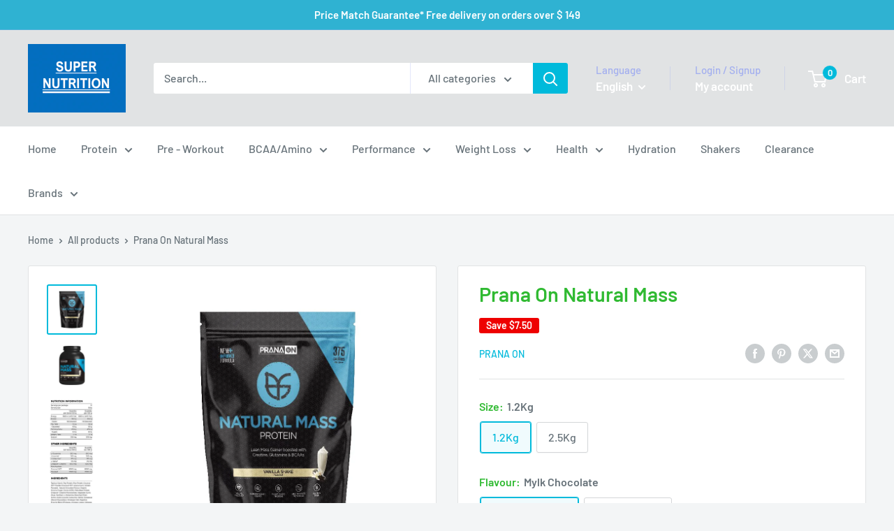

--- FILE ---
content_type: text/html; charset=utf-8
request_url: https://supernutrition.com.au/products/prana-on-natural-mass?option_values=1443876897052,1443876929820&section_id=template--24577333821724__main
body_size: 10601
content:
<div id="shopify-section-template--24577333821724__main" class="shopify-section"><section data-section-id="template--24577333821724__main" data-section-type="product" data-section-settings="{
  &quot;showShippingEstimator&quot;: false,
  &quot;galleryTransitionEffect&quot;: &quot;fade&quot;,
  &quot;enableImageZoom&quot;: true,
  &quot;zoomEffect&quot;: &quot;outside&quot;,
  &quot;enableVideoLooping&quot;: false,
  &quot;productOptions&quot;: [&quot;Size&quot;,&quot;Flavour&quot;],
  &quot;infoOverflowScroll&quot;: true,
  &quot;isQuickView&quot;: false
}">
  <div class="container container--flush">
    <div class="page__sub-header">
      <nav aria-label="Breadcrumb" class="breadcrumb">
        <ol class="breadcrumb__list" role="list">
          <li class="breadcrumb__item">
            <a class="breadcrumb__link link" href="/">Home</a><svg focusable="false" class="icon icon--arrow-right " viewBox="0 0 8 12" role="presentation">
      <path stroke="currentColor" stroke-width="2" d="M2 2l4 4-4 4" fill="none" stroke-linecap="square"></path>
    </svg></li>

          <li class="breadcrumb__item"><a class="breadcrumb__link link" href="/collections/all">All products</a><svg focusable="false" class="icon icon--arrow-right " viewBox="0 0 8 12" role="presentation">
      <path stroke="currentColor" stroke-width="2" d="M2 2l4 4-4 4" fill="none" stroke-linecap="square"></path>
    </svg></li>

          <li class="breadcrumb__item">
            <span class="breadcrumb__link" aria-current="page">Prana On Natural Mass</span>
          </li>
        </ol>
      </nav></div><product-rerender id="product-info-1686296854637-template--24577333821724__main" observe-form="product-form-main-1686296854637-template--24577333821724__main" allow-partial-rerender>
      <div class="product-block-list product-block-list--small">
        <div class="product-block-list__wrapper"><div class="product-block-list__item product-block-list__item--gallery">
              <div class="card">
    <div class="card__section card__section--tight">
      <div class="product-gallery product-gallery--with-thumbnails"><div class="product-gallery__carousel-wrapper">
          <div class="product-gallery__carousel product-gallery__carousel--zoomable" data-media-count="4" data-initial-media-id="38344623128860"><div class="product-gallery__carousel-item  " tabindex="-1" data-media-id="38344622965020" data-media-type="image"  ><div class="product-gallery__size-limiter" style="max-width: 800px"><div class="aspect-ratio" style="padding-bottom: 100.0%"><img src="//supernutrition.com.au/cdn/shop/files/prana-on-natural-massprana-on-natural-massprana-onvegan-protein-542317.jpg?v=1716615907&amp;width=800" alt="Prana On Natural MassPrana OnVegan Protein" srcset="//supernutrition.com.au/cdn/shop/files/prana-on-natural-massprana-on-natural-massprana-onvegan-protein-542317.jpg?v=1716615907&amp;width=400 400w, //supernutrition.com.au/cdn/shop/files/prana-on-natural-massprana-on-natural-massprana-onvegan-protein-542317.jpg?v=1716615907&amp;width=500 500w, //supernutrition.com.au/cdn/shop/files/prana-on-natural-massprana-on-natural-massprana-onvegan-protein-542317.jpg?v=1716615907&amp;width=600 600w, //supernutrition.com.au/cdn/shop/files/prana-on-natural-massprana-on-natural-massprana-onvegan-protein-542317.jpg?v=1716615907&amp;width=700 700w, //supernutrition.com.au/cdn/shop/files/prana-on-natural-massprana-on-natural-massprana-onvegan-protein-542317.jpg?v=1716615907&amp;width=800 800w" width="800" height="800" loading="lazy" class="product-gallery__image" data-zoom="//supernutrition.com.au/cdn/shop/files/prana-on-natural-massprana-on-natural-massprana-onvegan-protein-542317.jpg?v=1716615907&amp;width=1800" data-zoom-width="800"></div>
                    </div></div><div class="product-gallery__carousel-item is-selected " tabindex="-1" data-media-id="38344623128860" data-media-type="image"  ><div class="product-gallery__size-limiter" style="max-width: 720px"><div class="aspect-ratio" style="padding-bottom: 100.0%"><img src="//supernutrition.com.au/cdn/shop/files/prana-on-natural-massprana-on-natural-massprana-onvegan-protein-226282.jpg?v=1716615907&amp;width=720" alt="Prana On Natural MassPrana OnVegan Protein" srcset="//supernutrition.com.au/cdn/shop/files/prana-on-natural-massprana-on-natural-massprana-onvegan-protein-226282.jpg?v=1716615907&amp;width=400 400w, //supernutrition.com.au/cdn/shop/files/prana-on-natural-massprana-on-natural-massprana-onvegan-protein-226282.jpg?v=1716615907&amp;width=500 500w, //supernutrition.com.au/cdn/shop/files/prana-on-natural-massprana-on-natural-massprana-onvegan-protein-226282.jpg?v=1716615907&amp;width=600 600w, //supernutrition.com.au/cdn/shop/files/prana-on-natural-massprana-on-natural-massprana-onvegan-protein-226282.jpg?v=1716615907&amp;width=700 700w" width="720" height="720" loading="lazy" class="product-gallery__image" data-zoom="//supernutrition.com.au/cdn/shop/files/prana-on-natural-massprana-on-natural-massprana-onvegan-protein-226282.jpg?v=1716615907&amp;width=1800" data-zoom-width="720"></div>
                    </div></div><div class="product-gallery__carousel-item  " tabindex="-1" data-media-id="38344623227164" data-media-type="image"  ><div class="product-gallery__size-limiter" style="max-width: 500px"><div class="aspect-ratio" style="padding-bottom: 244.0%"><img src="//supernutrition.com.au/cdn/shop/files/prana-on-natural-massprana-on-natural-massprana-onvegan-protein-467022.jpg?v=1716615907&amp;width=500" alt="Prana On Natural MassPrana OnVegan Protein" srcset="//supernutrition.com.au/cdn/shop/files/prana-on-natural-massprana-on-natural-massprana-onvegan-protein-467022.jpg?v=1716615907&amp;width=400 400w, //supernutrition.com.au/cdn/shop/files/prana-on-natural-massprana-on-natural-massprana-onvegan-protein-467022.jpg?v=1716615907&amp;width=500 500w" width="500" height="1220" loading="lazy" class="product-gallery__image" data-zoom="//supernutrition.com.au/cdn/shop/files/prana-on-natural-massprana-on-natural-massprana-onvegan-protein-467022.jpg?v=1716615907&amp;width=1800" data-zoom-width="500"></div>
                    </div></div><div class="product-gallery__carousel-item  " tabindex="-1" data-media-id="38344623259932" data-media-type="image"  ><div class="product-gallery__size-limiter" style="max-width: 720px"><div class="aspect-ratio" style="padding-bottom: 100.0%"><img src="//supernutrition.com.au/cdn/shop/files/prana-on-natural-massprana-on-natural-massprana-onvegan-protein-626869.jpg?v=1716615907&amp;width=720" alt="Prana On Natural MassPrana OnVegan Protein" srcset="//supernutrition.com.au/cdn/shop/files/prana-on-natural-massprana-on-natural-massprana-onvegan-protein-626869.jpg?v=1716615907&amp;width=400 400w, //supernutrition.com.au/cdn/shop/files/prana-on-natural-massprana-on-natural-massprana-onvegan-protein-626869.jpg?v=1716615907&amp;width=500 500w, //supernutrition.com.au/cdn/shop/files/prana-on-natural-massprana-on-natural-massprana-onvegan-protein-626869.jpg?v=1716615907&amp;width=600 600w, //supernutrition.com.au/cdn/shop/files/prana-on-natural-massprana-on-natural-massprana-onvegan-protein-626869.jpg?v=1716615907&amp;width=700 700w" width="720" height="720" loading="lazy" class="product-gallery__image" data-zoom="//supernutrition.com.au/cdn/shop/files/prana-on-natural-massprana-on-natural-massprana-onvegan-protein-626869.jpg?v=1716615907&amp;width=1800" data-zoom-width="720"></div>
                    </div></div></div><span class="product-gallery__zoom-notice">
              <svg focusable="false" class="icon icon--zoom " viewBox="0 0 10 10" role="presentation">
      <path d="M7.58801492 6.8808396L9.999992 9.292784l-.70716.707208-2.41193007-2.41199543C6.15725808 8.15916409 5.24343297 8.50004 4.25 8.50004c-2.347188 0-4.249968-1.902876-4.249968-4.2501C.000032 1.902704 1.902812.000128 4.25.000128c2.347176 0 4.249956 1.902576 4.249956 4.249812 0 .99341752-.34083418 1.90724151-.91194108 2.6308996zM4.25.999992C2.455064.999992.999992 2.454944.999992 4.24994c0 1.794984 1.455072 3.249936 3.250008 3.249936 1.794924 0 3.249996-1.454952 3.249996-3.249936C7.499996 2.454944 6.044924.999992 4.25.999992z" fill="currentColor" fill-rule="evenodd"></path>
    </svg>
              <span class="hidden-pocket">Roll over image to zoom in</span>
              <span class="hidden-lap-and-up">Click on image to zoom</span>
            </span></div><div class="scroller">
            <div class="scroller__inner">
              <div class="product-gallery__thumbnail-list"><a href="//supernutrition.com.au/cdn/shop/files/prana-on-natural-massprana-on-natural-massprana-onvegan-protein-542317_1024x.jpg?v=1716615907" rel="noopener" class="product-gallery__thumbnail  " data-media-id="38344622965020" ><img src="//supernutrition.com.au/cdn/shop/files/prana-on-natural-massprana-on-natural-massprana-onvegan-protein-542317.jpg?v=1716615907&amp;width=800" alt="Prana On Natural MassPrana OnVegan Protein" srcset="//supernutrition.com.au/cdn/shop/files/prana-on-natural-massprana-on-natural-massprana-onvegan-protein-542317.jpg?v=1716615907&amp;width=130 130w, //supernutrition.com.au/cdn/shop/files/prana-on-natural-massprana-on-natural-massprana-onvegan-protein-542317.jpg?v=1716615907&amp;width=260 260w, //supernutrition.com.au/cdn/shop/files/prana-on-natural-massprana-on-natural-massprana-onvegan-protein-542317.jpg?v=1716615907&amp;width=390 390w" width="800" height="800" loading="lazy" sizes="130px"></a><a href="//supernutrition.com.au/cdn/shop/files/prana-on-natural-massprana-on-natural-massprana-onvegan-protein-226282_1024x.jpg?v=1716615907" rel="noopener" class="product-gallery__thumbnail is-nav-selected " data-media-id="38344623128860" ><img src="//supernutrition.com.au/cdn/shop/files/prana-on-natural-massprana-on-natural-massprana-onvegan-protein-226282.jpg?v=1716615907&amp;width=720" alt="Prana On Natural MassPrana OnVegan Protein" srcset="//supernutrition.com.au/cdn/shop/files/prana-on-natural-massprana-on-natural-massprana-onvegan-protein-226282.jpg?v=1716615907&amp;width=130 130w, //supernutrition.com.au/cdn/shop/files/prana-on-natural-massprana-on-natural-massprana-onvegan-protein-226282.jpg?v=1716615907&amp;width=260 260w, //supernutrition.com.au/cdn/shop/files/prana-on-natural-massprana-on-natural-massprana-onvegan-protein-226282.jpg?v=1716615907&amp;width=390 390w" width="720" height="720" loading="lazy" sizes="130px"></a><a href="//supernutrition.com.au/cdn/shop/files/prana-on-natural-massprana-on-natural-massprana-onvegan-protein-467022_1024x.jpg?v=1716615907" rel="noopener" class="product-gallery__thumbnail  " data-media-id="38344623227164" ><img src="//supernutrition.com.au/cdn/shop/files/prana-on-natural-massprana-on-natural-massprana-onvegan-protein-467022.jpg?v=1716615907&amp;width=500" alt="Prana On Natural MassPrana OnVegan Protein" srcset="//supernutrition.com.au/cdn/shop/files/prana-on-natural-massprana-on-natural-massprana-onvegan-protein-467022.jpg?v=1716615907&amp;width=130 130w, //supernutrition.com.au/cdn/shop/files/prana-on-natural-massprana-on-natural-massprana-onvegan-protein-467022.jpg?v=1716615907&amp;width=260 260w, //supernutrition.com.au/cdn/shop/files/prana-on-natural-massprana-on-natural-massprana-onvegan-protein-467022.jpg?v=1716615907&amp;width=390 390w" width="500" height="1220" loading="lazy" sizes="130px"></a><a href="//supernutrition.com.au/cdn/shop/files/prana-on-natural-massprana-on-natural-massprana-onvegan-protein-626869_1024x.jpg?v=1716615907" rel="noopener" class="product-gallery__thumbnail  " data-media-id="38344623259932" ><img src="//supernutrition.com.au/cdn/shop/files/prana-on-natural-massprana-on-natural-massprana-onvegan-protein-626869.jpg?v=1716615907&amp;width=720" alt="Prana On Natural MassPrana OnVegan Protein" srcset="//supernutrition.com.au/cdn/shop/files/prana-on-natural-massprana-on-natural-massprana-onvegan-protein-626869.jpg?v=1716615907&amp;width=130 130w, //supernutrition.com.au/cdn/shop/files/prana-on-natural-massprana-on-natural-massprana-onvegan-protein-626869.jpg?v=1716615907&amp;width=260 260w, //supernutrition.com.au/cdn/shop/files/prana-on-natural-massprana-on-natural-massprana-onvegan-protein-626869.jpg?v=1716615907&amp;width=390 390w" width="720" height="720" loading="lazy" sizes="130px"></a></div>
            </div>
          </div><div class="pswp" tabindex="-1" role="dialog" aria-hidden="true">
            <div class="pswp__bg"></div>
            <div class="pswp__scroll-wrap">
              <div class="pswp__container">
                <div class="pswp__item"></div>
                <div class="pswp__item"></div>
                <div class="pswp__item"></div>
              </div>

              <div class="pswp__ui">
                <button class="pswp__button pswp__button--close" aria-label="Close">
                  <svg focusable="false" class="icon icon--close-2 " viewBox="0 0 12 12" role="presentation">
      <path fill-rule="evenodd" clip-rule="evenodd" d="M7.414 6l4.243 4.243-1.414 1.414L6 7.414l-4.243 4.243-1.414-1.414L4.586 6 .343 1.757 1.757.343 6 4.586 10.243.343l1.414 1.414L7.414 6z" fill="currentColor"></path>
    </svg>
                </button>

                <div class="pswp__prev-next">
                  <button class="pswp__button pswp__button--arrow--left" aria-label="Previous">
                    <svg focusable="false" class="icon icon--arrow-left " viewBox="0 0 8 12" role="presentation">
      <path stroke="currentColor" stroke-width="2" d="M6 10L2 6l4-4" fill="none" stroke-linecap="square"></path>
    </svg>
                  </button>

                  <button class="pswp__button pswp__button--arrow--right" aria-label="Next">
                    <svg focusable="false" class="icon icon--arrow-right " viewBox="0 0 8 12" role="presentation">
      <path stroke="currentColor" stroke-width="2" d="M2 2l4 4-4 4" fill="none" stroke-linecap="square"></path>
    </svg>
                  </button>
                </div>

                <div class="pswp__pagination">
                  <span class="pswp__pagination-current"></span> / <span class="pswp__pagination-count"></span>
                </div>
              </div>
            </div>
          </div></div>
    </div>
  </div>
            </div><div class="product-block-list__item product-block-list__item--info"><div class="card card--collapsed card--sticky"><div id="product-zoom-template--24577333821724__main" class="product__zoom-wrapper"></div><div class="card__section">
    <product-form><form method="post" action="/cart/add" id="product-form-main-1686296854637-template--24577333821724__main" accept-charset="UTF-8" class="product-form" enctype="multipart/form-data"><input type="hidden" name="form_type" value="product" /><input type="hidden" name="utf8" value="✓" /><div class="product-info__block-item product-info__block-item--product-meta" data-block-id="product_meta" data-block-type="product-meta" ><div class="product-meta"><h1 class="product-meta__title heading h1">Prana On Natural Mass</h1><div class="product-meta__label-list"><span class="product-label product-label--on-sale" >Save <span>$14.00</span></span></div><div class="product-meta__reference"><a class="product-meta__vendor link link--accented" href="/collections/prana-on">Prana On</a></div><div class="product-meta__share-buttons hidden-phone">
      <ul class="social-media__item-list list--unstyled" role="list">
      <li class="social-media__item social-media__item--facebook">
        <a href="https://www.facebook.com/sharer.php?u=https://supernutrition.com.au/products/prana-on-natural-mass" target="_blank" rel="noopener" aria-label="Share on Facebook"><svg focusable="false" class="icon icon--facebook " viewBox="0 0 30 30">
      <path d="M15 30C6.71572875 30 0 23.2842712 0 15 0 6.71572875 6.71572875 0 15 0c8.2842712 0 15 6.71572875 15 15 0 8.2842712-6.7157288 15-15 15zm3.2142857-17.1429611h-2.1428678v-2.1425646c0-.5852979.8203285-1.07160109 1.0714928-1.07160109h1.071375v-2.1428925h-2.1428678c-2.3564786 0-3.2142536 1.98610393-3.2142536 3.21449359v2.1425646h-1.0714822l.0032143 2.1528011 1.0682679-.0099086v7.499969h3.2142536v-7.499969h2.1428678v-2.1428925z" fill="currentColor" fill-rule="evenodd"></path>
    </svg></a>
      </li>

      <li class="social-media__item social-media__item--pinterest">
        <a href="https://pinterest.com/pin/create/button/?url=https://supernutrition.com.au/products/prana-on-natural-mass&media=https://supernutrition.com.au/cdn/shop/files/prana-on-natural-massprana-on-natural-massprana-onvegan-protein-542317_1024x.jpg?v=1716615907&description=Natural%20Mass%20Protein%20is%20the%20ultimate%20mass%20gainer%20stacked%20with%20both%20complex%20and%20simple%20carbohydrates,..." target="_blank" rel="noopener" aria-label="Pin on Pinterest"><svg focusable="false" class="icon icon--pinterest " role="presentation" viewBox="0 0 30 30">
      <path d="M15 30C6.71572875 30 0 23.2842712 0 15 0 6.71572875 6.71572875 0 15 0c8.2842712 0 15 6.71572875 15 15 0 8.2842712-6.7157288 15-15 15zm-.4492946-22.49876954c-.3287968.04238918-.6577148.08477836-.9865116.12714793-.619603.15784625-1.2950238.30765013-1.7959124.60980792-1.3367356.80672832-2.26284291 1.74754848-2.88355361 3.27881599-.1001431.247352-.10374313.4870343-.17702448.7625149-.47574032 1.7840923.36779138 3.6310327 1.39120339 4.2696951.1968419.1231267.6448551.3405257.8093833.0511377.0909873-.1603963.0706852-.3734014.1265202-.5593764.036883-.1231267.1532436-.3547666.1263818-.508219-.0455542-.260514-.316041-.4256572-.4299438-.635367-.230748-.4253041-.2421365-.8027267-.3541701-1.3723228.0084116-.0763633.0168405-.1527266.0253733-.2290899.0340445-.6372108.1384107-1.0968422.3287968-1.5502554.5593198-1.3317775 1.4578212-2.07273488 2.9088231-2.5163011.324591-.09899963 1.2400541-.25867013 1.7200175-.1523539.2867042.05078464.5734084.10156927.8600087.1523539 1.0390064.33760307 1.7953931.9602003 2.2007079 1.9316992.252902.6061594.3275507 1.7651044.1517724 2.5415071-.0833199.3679287-.0705641.6832289-.1770418 1.0168107-.3936666 1.2334841-.9709174 2.3763639-2.2765854 2.6942337-.8613761.2093567-1.5070793-.3321303-1.7200175-.8896824-.0589159-.1545509-.1598205-.4285603-.1011297-.6865243.2277711-1.0010987.5562045-1.8969797.8093661-2.8969995.24115-.9528838-.2166421-1.7048063-.9358863-1.8809146-.8949186-.2192233-1.585328.6350139-1.8211644 1.1943903-.1872881.4442919-.3005678 1.2641823-.1517724 1.8557085.0471811.1874265.2666617.689447.2276672.8640842-.1728187.7731269-.3685356 1.6039823-.5818373 2.3635745-.2219729.7906632-.3415527 1.5999416-.5564641 2.3639276-.098793.3507651-.0955738.7263439-.1770244 1.092821v.5337977c-.0739045.3379758-.0194367.9375444.0505042 1.2703809.0449484.2137505-.0261175.4786388.0758948.6357396.0020943.1140055.0159752.1388388.0506254.2031582.3168026-.0095136.7526829-.8673992.9106342-1.118027.3008274-.477913.5797431-.990879.8093833-1.5506281.2069844-.5042174.2391769-1.0621226.4046917-1.60104.1195798-.3894861.2889369-.843272.328918-1.2707535h.0252521c.065614.2342095.3033024.403727.4805692.5334446.5563429.4077482 1.5137774.7873678 2.5547742.5337977 1.1769151-.2868184 2.1141687-.8571599 2.7317812-1.702982.4549537-.6225776.7983583-1.3445472 1.0624066-2.1600633.1297394-.4011574.156982-.8454494.2529193-1.2711066.2405269-1.0661438-.0797199-2.3511383-.3794396-3.0497261-.9078995-2.11694836-2.8374975-3.32410832-5.918897-3.27881604z" fill="currentColor" fill-rule="evenodd"></path>
    </svg></a>
      </li>

      <li class="social-media__item social-media__item--twitter">
        <a href="https://twitter.com/intent/tweet?text=Prana%20On%20Natural%20Mass&url=https://supernutrition.com.au/products/prana-on-natural-mass" target="_blank" rel="noopener" aria-label="Tweet on Twitter"><svg focusable="false" fill="none" class="icon icon--twitter " role="presentation" viewBox="0 0 30 30">
      <path fill-rule="evenodd" clip-rule="evenodd" d="M30 15c0 8.284-6.716 15-15 15-8.284 0-15-6.716-15-15C0 6.716 6.716 0 15 0c8.284 0 15 6.716 15 15Zm-8.427-7h-2.375l-3.914 4.473L11.901 8H7l5.856 7.657L7.306 22h2.376l4.284-4.894L17.709 22h4.78l-6.105-8.07L21.573 8ZM19.68 20.578h-1.316L9.774 9.347h1.412l8.494 11.231Z" fill="currentColor"/>
    </svg></a>
      </li>

      <li class="social-media__item">
        <a href="mailto:?&subject=Prana On Natural Mass&body=https://supernutrition.com.au/products/prana-on-natural-mass" aria-label="Share by email"><svg focusable="false" class="icon icon--email " role="presentation" viewBox="0 0 28 28">
      <path d="M14 28C6.2680135 28 0 21.7319865 0 14S6.2680135 0 14 0s14 6.2680135 14 14-6.2680135 14-14 14zm-3.2379501-18h6.4759002L14 12.6982917 10.7620499 10zM19 11.1350416V18H9v-6.8649584l5 4.1666667 5-4.1666667zM21 8H7v12h14V8z"></path>
    </svg></a>
      </li>
    </ul>
    </div></div>

<hr class="card__separator"></div><div class="product-info__block-item product-info__block-item--@app" data-block-id="AamZzY3Zpd20xTHVQa__judge_me_reviews_preview_badge_jwrG6q-1" data-block-type="@app" ><div id="shopify-block-AamZzY3Zpd20xTHVQa__judge_me_reviews_preview_badge_jwrG6q" class="shopify-block shopify-app-block">
<div class='jdgm-widget jdgm-preview-badge'
    data-id='1686296854637'
    data-template='manual-installation'>
  
</div>




</div></div><div class="product-info__block-item product-info__block-item--variant-selector" data-block-id="variant_selector" data-block-type="variant-selector" ><variant-picker handle="prana-on-natural-mass" section-id="template--24577333821724__main" form-id="product-form-main-1686296854637-template--24577333821724__main" update-url  class="product-form__variants" ><script data-variant type="application/json">{"id":39881486139501,"title":"2.5Kg \/ Mylk Chocolate","option1":"2.5Kg","option2":"Mylk Chocolate","option3":null,"sku":"","requires_shipping":true,"taxable":true,"featured_image":{"id":45804278219036,"product_id":1686296854637,"position":2,"created_at":"2024-05-25T15:45:07+10:00","updated_at":"2024-05-25T15:45:07+10:00","alt":"Prana On Natural MassPrana OnVegan Protein","width":720,"height":720,"src":"\/\/supernutrition.com.au\/cdn\/shop\/files\/prana-on-natural-massprana-on-natural-massprana-onvegan-protein-226282.jpg?v=1716615907","variant_ids":[39835986853997,39881486139501]},"available":true,"name":"Prana On Natural Mass - 2.5Kg \/ Mylk Chocolate","public_title":"2.5Kg \/ Mylk Chocolate","options":["2.5Kg","Mylk Chocolate"],"price":12595,"weight":1000,"compare_at_price":13995,"inventory_quantity":1,"inventory_management":"shopify","inventory_policy":"deny","barcode":"9349093007659","featured_media":{"alt":"Prana On Natural MassPrana OnVegan Protein","id":38344623128860,"position":2,"preview_image":{"aspect_ratio":1.0,"height":720,"width":720,"src":"\/\/supernutrition.com.au\/cdn\/shop\/files\/prana-on-natural-massprana-on-natural-massprana-onvegan-protein-226282.jpg?v=1716615907"}},"requires_selling_plan":false,"selling_plan_allocations":[{"price_adjustments":[{"position":1,"price":11965}],"price":11965,"compare_at_price":12595,"per_delivery_price":11965,"selling_plan_id":689464574236,"selling_plan_group_id":"7633eaca80245215f49fce9949d7a5365fbdd273"},{"price_adjustments":[{"position":1,"price":11965}],"price":11965,"compare_at_price":12595,"per_delivery_price":11965,"selling_plan_id":689882726684,"selling_plan_group_id":"7633eaca80245215f49fce9949d7a5365fbdd273"}]}</script><div class="product-form__option"><span class="product-form__option-name text--strong">Size: <span class="product-form__selected-value">2.5Kg</span></span>

            <div class="block-swatch-list"><div class="block-swatch "><input class="block-swatch__radio product-form__single-selector" type="radio" name="option1" id="product-form-main-1686296854637-template--24577333821724__main-option1-1" value="1443876864284" form="product-form-main-1686296854637-template--24577333821724__main"  data-option-position="1">
                    <label class="block-swatch__item" for="product-form-main-1686296854637-template--24577333821724__main-option1-1" title="1.2Kg">
                      <span class="block-swatch__item-text">1.2Kg</span>
                    </label></div><div class="block-swatch "><input class="block-swatch__radio product-form__single-selector" type="radio" name="option1" id="product-form-main-1686296854637-template--24577333821724__main-option1-2" value="1443876897052" form="product-form-main-1686296854637-template--24577333821724__main" checked data-option-position="1">
                    <label class="block-swatch__item" for="product-form-main-1686296854637-template--24577333821724__main-option1-2" title="2.5Kg">
                      <span class="block-swatch__item-text">2.5Kg</span>
                    </label></div></div></div><div class="product-form__option"><span class="product-form__option-name text--strong">Flavour: <span class="product-form__selected-value">Mylk Chocolate</span></span>

            <div class="block-swatch-list"><div class="block-swatch "><input class="block-swatch__radio product-form__single-selector" type="radio" name="option2" id="product-form-main-1686296854637-template--24577333821724__main-option2-1" value="1443876929820" form="product-form-main-1686296854637-template--24577333821724__main" checked data-option-position="2">
                    <label class="block-swatch__item" for="product-form-main-1686296854637-template--24577333821724__main-option2-1" title="Mylk Chocolate">
                      <span class="block-swatch__item-text">Mylk Chocolate</span>
                    </label></div><div class="block-swatch "><input class="block-swatch__radio product-form__single-selector" type="radio" name="option2" id="product-form-main-1686296854637-template--24577333821724__main-option2-2" value="1443876962588" form="product-form-main-1686296854637-template--24577333821724__main"  data-option-position="2">
                    <label class="block-swatch__item" for="product-form-main-1686296854637-template--24577333821724__main-option2-2" title="Vanilla Shake">
                      <span class="block-swatch__item-text">Vanilla Shake</span>
                    </label></div></div></div><div class="no-js product-form__option">
      <label class="product-form__option-name text--strong" for="product-select-1686296854637">Variant</label>

      <div class="select-wrapper select-wrapper--primary">
        <select id="product-select-1686296854637" name="id"><option   value="40053846147181" data-sku="">1.2Kg / Mylk Chocolate - $67.45</option><option   value="40245000962157" data-sku="">1.2Kg / Vanilla Shake - $67.45</option><option selected="selected"  value="39881486139501" data-sku="">2.5Kg / Mylk Chocolate - $125.95</option><option   value="39835986853997" data-sku="">2.5Kg / Vanilla Shake - $125.95</option></select>
      </div>
    </div>
  </variant-picker><div class="product-form__info-list"><div class="product-form__info-item">
      <span class="product-form__info-title text--strong">Price:</span>

      <div class="product-form__info-content" role="region" aria-live="polite">
        <div class="price-list"><span class="price price--highlight">
              <span class="visually-hidden">Sale price</span>$125.95</span>

            <span class="price price--compare">
              <span class="visually-hidden">Regular price</span>$139.95</span></div>

        <div class="product-form__price-info" style="display: none">
          <div class="unit-price-measurement">
            <span class="unit-price-measurement__price"></span>
            <span class="unit-price-measurement__separator">/ </span>

            <span class="unit-price-measurement__reference-value"></span>

            <span class="unit-price-measurement__reference-unit"></span>
          </div>
        </div></div>
    </div><div class="product-form__info-item">
      <span class="product-form__info-title text--strong">Stock:</span>

      <div class="product-form__info-content"><span class="product-form__inventory inventory inventory--high">In stock</span><progress-bar class="inventory-bar" data-variant-inventory="1" data-stock-countdown-max="50.0">
          <span class="inventory-bar__progress" style="width: 100%"></span>
        </progress-bar>
      </div>
    </div><div class="product-form__info-item product-form__info-item--quantity">
        <label for="template--24577333821724__main-1686296854637-quantity" class="product-form__info-title text--strong">Quantity:</label>

        <div class="product-form__info-content"><div class="product-form__quantity-with-rules">
            <quantity-picker class="quantity-selector quantity-selector--product">
              <button type="button" class="quantity-selector__button" data-action="decrease-picker-quantity" aria-label="Decrease quantity" title="Decrease quantity"><svg focusable="false" class="icon icon--minus " viewBox="0 0 10 2" role="presentation">
      <path d="M10 0v2H0V0z" fill="currentColor"></path>
    </svg></button>
              <input id="template--24577333821724__main-1686296854637-quantity" type="number" name="quantity" aria-label="Quantity" class="quantity-selector__value" inputmode="numeric" value="1" step="1" min="1" >
              <button type="button" class="quantity-selector__button" data-action="increase-picker-quantity" aria-label="Increase quantity" title="Increase quantity"><svg focusable="false" class="icon icon--plus " viewBox="0 0 10 10" role="presentation">
      <path d="M6 4h4v2H6v4H4V6H0V4h4V0h2v4z" fill="currentColor" fill-rule="evenodd"></path>
    </svg></button>
            </quantity-picker></div>
        </div>
      </div></div>
</div><div class="product-info__block-item product-info__block-item--@app" data-block-id="AQ040dWlYa2h2bGJ3M__afterpay_on_site_messaging_payments_messaging_QHrh3G-1" data-block-type="@app" ><div id="shopify-block-AQ040dWlYa2h2bGJ3M__afterpay_on_site_messaging_payments_messaging_QHrh3G" class="shopify-block shopify-app-block">
<!-- BEGIN app snippet: messaging-component -->

<style data-shopify>
  #placement-AQ040dWlYa2h2bGJ3M__afterpay_on_site_messaging_payments_messaging_QHrh3G {
    text-align: inherit;
    
      margin-top: 16px;
    
    
      margin-bottom: 16px;
    
    
  }
  
    @media only screen and (max-width: 749px) {
      #placement-AQ040dWlYa2h2bGJ3M__afterpay_on_site_messaging_payments_messaging_QHrh3G {
        text-align: inherit;
        
          margin-top: 16px;
        
        
          margin-bottom: 16px;
        
      }
    }
  
</style>

<square-placement
    id="placement-AQ040dWlYa2h2bGJ3M__afterpay_on_site_messaging_payments_messaging_QHrh3G"
    data-mpid="broadway-gym.myshopify.com"
    data-currency="AUD"
    data-consumer-locale="en_AU"
    data-amount="125.95"
    data-size="md"
    data-show-lower-limit="true"
    data-show-upper-limit="true"
    data-show-if-outside-limits="true"
    data-intro-text="or"
    data-show-interest-free="true"
    data-payment-amount-is-bold="true"
    data-show-with="true"
    data-logo-type="badge"
    
      data-badge-theme="black-on-mint"
    
    data-modal-link-style="circled-info-icon"
    data-modal-theme="mint"
    data-platform="shopify-app-blocks"
></square-placement>

<script>

  
  
    if ('PerformanceObserver' in window && 'URL' in window) {
      const thisBlock = document.getElementById("shopify-block-AQ040dWlYa2h2bGJ3M__afterpay_on_site_messaging_payments_messaging_QHrh3G");
      const parentSection = thisBlock.closest("section.shopify-section");
      if (parentSection) {
        const productVariants = [{"id":40053846147181,"title":"1.2Kg \/ Mylk Chocolate","option1":"1.2Kg","option2":"Mylk Chocolate","option3":null,"sku":"","requires_shipping":true,"taxable":true,"featured_image":{"id":45804278317340,"product_id":1686296854637,"position":4,"created_at":"2024-05-25T15:45:07+10:00","updated_at":"2024-05-25T15:45:07+10:00","alt":"Prana On Natural MassPrana OnVegan Protein","width":720,"height":720,"src":"\/\/supernutrition.com.au\/cdn\/shop\/files\/prana-on-natural-massprana-on-natural-massprana-onvegan-protein-626869.jpg?v=1716615907","variant_ids":[40053846147181]},"available":true,"name":"Prana On Natural Mass - 1.2Kg \/ Mylk Chocolate","public_title":"1.2Kg \/ Mylk Chocolate","options":["1.2Kg","Mylk Chocolate"],"price":6745,"weight":1000,"compare_at_price":7495,"inventory_quantity":1,"inventory_management":"shopify","inventory_policy":"deny","barcode":"9349093007642","featured_media":{"alt":"Prana On Natural MassPrana OnVegan Protein","id":38344623259932,"position":4,"preview_image":{"aspect_ratio":1.0,"height":720,"width":720,"src":"\/\/supernutrition.com.au\/cdn\/shop\/files\/prana-on-natural-massprana-on-natural-massprana-onvegan-protein-626869.jpg?v=1716615907"}},"requires_selling_plan":false,"selling_plan_allocations":[{"price_adjustments":[{"position":1,"price":6408}],"price":6408,"compare_at_price":6745,"per_delivery_price":6408,"selling_plan_id":689464574236,"selling_plan_group_id":"7633eaca80245215f49fce9949d7a5365fbdd273"},{"price_adjustments":[{"position":1,"price":6408}],"price":6408,"compare_at_price":6745,"per_delivery_price":6408,"selling_plan_id":689882726684,"selling_plan_group_id":"7633eaca80245215f49fce9949d7a5365fbdd273"}]},{"id":40245000962157,"title":"1.2Kg \/ Vanilla Shake","option1":"1.2Kg","option2":"Vanilla Shake","option3":null,"sku":"","requires_shipping":true,"taxable":true,"featured_image":null,"available":true,"name":"Prana On Natural Mass - 1.2Kg \/ Vanilla Shake","public_title":"1.2Kg \/ Vanilla Shake","options":["1.2Kg","Vanilla Shake"],"price":6745,"weight":1000,"compare_at_price":7495,"inventory_quantity":1,"inventory_management":"shopify","inventory_policy":"deny","barcode":"9349093007666","requires_selling_plan":false,"selling_plan_allocations":[{"price_adjustments":[{"position":1,"price":6408}],"price":6408,"compare_at_price":6745,"per_delivery_price":6408,"selling_plan_id":689464574236,"selling_plan_group_id":"7633eaca80245215f49fce9949d7a5365fbdd273"},{"price_adjustments":[{"position":1,"price":6408}],"price":6408,"compare_at_price":6745,"per_delivery_price":6408,"selling_plan_id":689882726684,"selling_plan_group_id":"7633eaca80245215f49fce9949d7a5365fbdd273"}]},{"id":39881486139501,"title":"2.5Kg \/ Mylk Chocolate","option1":"2.5Kg","option2":"Mylk Chocolate","option3":null,"sku":"","requires_shipping":true,"taxable":true,"featured_image":{"id":45804278219036,"product_id":1686296854637,"position":2,"created_at":"2024-05-25T15:45:07+10:00","updated_at":"2024-05-25T15:45:07+10:00","alt":"Prana On Natural MassPrana OnVegan Protein","width":720,"height":720,"src":"\/\/supernutrition.com.au\/cdn\/shop\/files\/prana-on-natural-massprana-on-natural-massprana-onvegan-protein-226282.jpg?v=1716615907","variant_ids":[39835986853997,39881486139501]},"available":true,"name":"Prana On Natural Mass - 2.5Kg \/ Mylk Chocolate","public_title":"2.5Kg \/ Mylk Chocolate","options":["2.5Kg","Mylk Chocolate"],"price":12595,"weight":1000,"compare_at_price":13995,"inventory_quantity":1,"inventory_management":"shopify","inventory_policy":"deny","barcode":"9349093007659","featured_media":{"alt":"Prana On Natural MassPrana OnVegan Protein","id":38344623128860,"position":2,"preview_image":{"aspect_ratio":1.0,"height":720,"width":720,"src":"\/\/supernutrition.com.au\/cdn\/shop\/files\/prana-on-natural-massprana-on-natural-massprana-onvegan-protein-226282.jpg?v=1716615907"}},"requires_selling_plan":false,"selling_plan_allocations":[{"price_adjustments":[{"position":1,"price":11965}],"price":11965,"compare_at_price":12595,"per_delivery_price":11965,"selling_plan_id":689464574236,"selling_plan_group_id":"7633eaca80245215f49fce9949d7a5365fbdd273"},{"price_adjustments":[{"position":1,"price":11965}],"price":11965,"compare_at_price":12595,"per_delivery_price":11965,"selling_plan_id":689882726684,"selling_plan_group_id":"7633eaca80245215f49fce9949d7a5365fbdd273"}]},{"id":39835986853997,"title":"2.5Kg \/ Vanilla Shake","option1":"2.5Kg","option2":"Vanilla Shake","option3":null,"sku":"","requires_shipping":true,"taxable":true,"featured_image":{"id":45804278219036,"product_id":1686296854637,"position":2,"created_at":"2024-05-25T15:45:07+10:00","updated_at":"2024-05-25T15:45:07+10:00","alt":"Prana On Natural MassPrana OnVegan Protein","width":720,"height":720,"src":"\/\/supernutrition.com.au\/cdn\/shop\/files\/prana-on-natural-massprana-on-natural-massprana-onvegan-protein-226282.jpg?v=1716615907","variant_ids":[39835986853997,39881486139501]},"available":true,"name":"Prana On Natural Mass - 2.5Kg \/ Vanilla Shake","public_title":"2.5Kg \/ Vanilla Shake","options":["2.5Kg","Vanilla Shake"],"price":12595,"weight":1000,"compare_at_price":13995,"inventory_quantity":1,"inventory_management":"shopify","inventory_policy":"deny","barcode":"9349093007673","featured_media":{"alt":"Prana On Natural MassPrana OnVegan Protein","id":38344623128860,"position":2,"preview_image":{"aspect_ratio":1.0,"height":720,"width":720,"src":"\/\/supernutrition.com.au\/cdn\/shop\/files\/prana-on-natural-massprana-on-natural-massprana-onvegan-protein-226282.jpg?v=1716615907"}},"requires_selling_plan":false,"selling_plan_allocations":[{"price_adjustments":[{"position":1,"price":11965}],"price":11965,"compare_at_price":12595,"per_delivery_price":11965,"selling_plan_id":689464574236,"selling_plan_group_id":"7633eaca80245215f49fce9949d7a5365fbdd273"},{"price_adjustments":[{"position":1,"price":11965}],"price":11965,"compare_at_price":12595,"per_delivery_price":11965,"selling_plan_id":689882726684,"selling_plan_group_id":"7633eaca80245215f49fce9949d7a5365fbdd273"}]}];
        const sectionId = parentSection.id.replace('shopify-section-', '');

        
        const observer = new PerformanceObserver((list, observer) => {
          list.getEntries().forEach((entry) => {
            const params = new URL(entry.name).searchParams;
            if (params.has('section_id') &&
              params.get('section_id') == sectionId &&
              params.has('variant')
            ) {
              const variantId = params.get('variant');
              const currentProductVariant = productVariants.find((variant) => variant.id == variantId);
              if (currentProductVariant) {
                document.getElementById("placement-AQ040dWlYa2h2bGJ3M__afterpay_on_site_messaging_payments_messaging_QHrh3G")
                  .setAttribute('data-amount', currentProductVariant.price / 100);
              }
            }
          });
        });
        observer.observe({ entryTypes: ["resource"] });
      }
    }
  

</script>






<!-- END app snippet -->


</div></div><div class="product-info__block-item product-info__block-item--buy-buttons" data-block-id="buy_buttons" data-block-type="buy-buttons" ><div class="product-form__buy-buttons" ><div class="product-form__payment-container"><buy-button class="buy-button">
            <button type="submit" class="product-form__add-button button button--primary">Add to cart</button>
          </buy-button><div data-shopify="payment-button" class="shopify-payment-button"> <shopify-accelerated-checkout recommended="{&quot;supports_subs&quot;:true,&quot;supports_def_opts&quot;:false,&quot;name&quot;:&quot;google_pay&quot;,&quot;wallet_params&quot;:{&quot;sdkUrl&quot;:&quot;https://pay.google.com/gp/p/js/pay.js&quot;,&quot;paymentData&quot;:{&quot;apiVersion&quot;:2,&quot;apiVersionMinor&quot;:0,&quot;shippingAddressParameters&quot;:{&quot;allowedCountryCodes&quot;:[&quot;AU&quot;],&quot;phoneNumberRequired&quot;:false},&quot;merchantInfo&quot;:{&quot;merchantName&quot;:&quot;Super Nutrition&quot;,&quot;merchantId&quot;:&quot;16708973830884969730&quot;,&quot;merchantOrigin&quot;:&quot;supernutrition.com.au&quot;},&quot;allowedPaymentMethods&quot;:[{&quot;type&quot;:&quot;CARD&quot;,&quot;parameters&quot;:{&quot;allowedCardNetworks&quot;:[&quot;VISA&quot;,&quot;MASTERCARD&quot;,&quot;AMEX&quot;,&quot;DISCOVER&quot;,&quot;JCB&quot;],&quot;allowedAuthMethods&quot;:[&quot;PAN_ONLY&quot;,&quot;CRYPTOGRAM_3DS&quot;],&quot;billingAddressRequired&quot;:true,&quot;billingAddressParameters&quot;:{&quot;format&quot;:&quot;FULL&quot;,&quot;phoneNumberRequired&quot;:false}},&quot;tokenizationSpecification&quot;:{&quot;type&quot;:&quot;PAYMENT_GATEWAY&quot;,&quot;parameters&quot;:{&quot;gateway&quot;:&quot;shopify&quot;,&quot;gatewayMerchantId&quot;:&quot;18091443&quot;}}}],&quot;emailRequired&quot;:true},&quot;customerAccountEmail&quot;:null,&quot;environment&quot;:&quot;PRODUCTION&quot;,&quot;availablePresentmentCurrencies&quot;:[&quot;AUD&quot;],&quot;auth&quot;:[{&quot;jwt&quot;:&quot;eyJ0eXAiOiJKV1QiLCJhbGciOiJFUzI1NiJ9.eyJtZXJjaGFudElkIjoiMTY3MDg5NzM4MzA4ODQ5Njk3MzAiLCJtZXJjaGFudE9yaWdpbiI6InN1cGVybnV0cml0aW9uLmNvbS5hdSIsImlhdCI6MTc2ODY3OTgwOX0.oOUAyy8J3FLCOyQT4i4cRgVkFdeIthx1Vhrjrds1OWQSRbl0DN8BujvRfNDIjPX3v3zuOz3g5HNqTG1mz3eArw&quot;,&quot;expiresAt&quot;:1768723009},{&quot;jwt&quot;:&quot;eyJ0eXAiOiJKV1QiLCJhbGciOiJFUzI1NiJ9.eyJtZXJjaGFudElkIjoiMTY3MDg5NzM4MzA4ODQ5Njk3MzAiLCJtZXJjaGFudE9yaWdpbiI6InN1cGVybnV0cml0aW9uLmNvbS5hdSIsImlhdCI6MTc2ODcyMzAwOX0.z8bIl3FYjfRlGAhKjVIpHmV-fADHRpy8SpXFbeT4AqvFtUJZXSnOTjrywDr8EvYHdebrTjMMZGW1D0OAFrfevw&quot;,&quot;expiresAt&quot;:1768766209}]}}" fallback="{&quot;supports_subs&quot;:true,&quot;supports_def_opts&quot;:true,&quot;name&quot;:&quot;buy_it_now&quot;,&quot;wallet_params&quot;:{}}" access-token="dea418dba27d242d8c9e0d1e16d14cfd" buyer-country="AU" buyer-locale="en" buyer-currency="AUD" variant-params="[{&quot;id&quot;:40053846147181,&quot;requiresShipping&quot;:true},{&quot;id&quot;:40245000962157,&quot;requiresShipping&quot;:true},{&quot;id&quot;:39881486139501,&quot;requiresShipping&quot;:true},{&quot;id&quot;:39835986853997,&quot;requiresShipping&quot;:true}]" shop-id="18091443" enabled-flags="[&quot;ae0f5bf6&quot;]" > <div class="shopify-payment-button__button" role="button" disabled aria-hidden="true" style="background-color: transparent; border: none"> <div class="shopify-payment-button__skeleton">&nbsp;</div> </div> <div class="shopify-payment-button__more-options shopify-payment-button__skeleton" role="button" disabled aria-hidden="true">&nbsp;</div> </shopify-accelerated-checkout> <small id="shopify-buyer-consent" class="hidden" aria-hidden="true" data-consent-type="subscription"> This item is a recurring or deferred purchase. By continuing, I agree to the <span id="shopify-subscription-policy-button">cancellation policy</span> and authorize you to charge my payment method at the prices, frequency and dates listed on this page until my order is fulfilled or I cancel, if permitted. </small> </div>
</div>
</div>
</div><div class="product-info__block-item product-info__block-item--description" data-block-id="description" data-block-type="description" ></div><div class="product-info__block-item product-info__block-item--store-pickup" data-block-id="store_pickup_RnVVMG" data-block-type="store-pickup" ><div class="product-meta__store-availability-container"><div class="store-availability-container" data-section-id="template--24577333821724__main" data-section-type="store-availability" data-count="1"><div class="store-availability-information">
    <svg focusable="false" class="icon icon--store-availability-in-stock " viewBox="0 0 18 14" role="presentation">
      <path d="M2 6l5 5 9-9" stroke="#00C200" stroke-width="3" fill="none"></path>
    </svg>

  <div class="store-availability-information-container"><p class="store-availability-information__title text--strong">Pickup available at Super Nutrition</p>

          <p class="store-availability-information__stock">Usually ready in 1 hour</p>

          <p class="store-availability-information__stores">
            <button type="button" class="store-availability-information__link link link--accented" data-action="open-modal" aria-controls="StoreAvailabilityModal-39881486139501">View store information</button>
          </p></div>
    </div>

    <dialog class="store-availabilities-modal modal" tabindex="-1" id="StoreAvailabilityModal-39881486139501">
      <div class="modal__dialog" role="dialog">
        <div class="store-availabilities-modal__header modal__header modal__header--bordered">
          <div class="store-availabilities-modal__product-information">
            <h2 class="store-availabilities-modal__product-title modal__title heading h3">Prana On Natural Mass</h2><p class="store-availabilities-modal__variant-title">2.5Kg / Mylk Chocolate</p></div>

          <button type="button" class="store-availabilities-modal__close modal__close link" data-action="close-modal" title="Close"><svg focusable="false" class="icon icon--close " viewBox="0 0 19 19" role="presentation">
      <path d="M9.1923882 8.39339828l7.7781745-7.7781746 1.4142136 1.41421357-7.7781746 7.77817459 7.7781746 7.77817456L16.9705627 19l-7.7781745-7.7781746L1.41421356 19 0 17.5857864l7.7781746-7.77817456L0 2.02943725 1.41421356.61522369 9.1923882 8.39339828z" fill="currentColor" fill-rule="evenodd"></path>
    </svg></button>
        </div>

        <div class="store-availabilities-list modal__content"><div class="store-availability-list__item">
              <p class="store-availability-list__location text--strong">Super Nutrition</p>

              <div class="store-availability-list__item-info">
                <div class="store-availability-list__stock">
    <svg focusable="false" class="icon icon--store-availability-in-stock " viewBox="0 0 18 14" role="presentation">
      <path d="M2 6l5 5 9-9" stroke="#00C200" stroke-width="3" fill="none"></path>
    </svg>

  Pickup available, usually ready in 1 hour
</div>

                <div class="store-availability-list__contact"><p>Shop 6, 185 -211 Broadway<br>Ultimo NSW 2007<br>Australia</p>+61280685999
</div>
              </div>
            </div></div>
      </div>
    </dialog></div></div></div><div class="product-info__block-item product-info__block-item--complementary-products" data-block-id="complementary_products_8yVgy6" data-block-type="complementary-products" ></div><div class="product-meta__share-buttons hidden-tablet-and-up">
            <span class="text--strong">Share this product</span><ul class="social-media__item-list list--unstyled" role="list">
              <li class="social-media__item social-media__item--facebook">
                <a href="https://www.facebook.com/sharer.php?u=https://supernutrition.com.au/products/prana-on-natural-mass" target="_blank" rel="noopener" aria-label="Share on Facebook"><svg focusable="false" class="icon icon--facebook " viewBox="0 0 30 30">
      <path d="M15 30C6.71572875 30 0 23.2842712 0 15 0 6.71572875 6.71572875 0 15 0c8.2842712 0 15 6.71572875 15 15 0 8.2842712-6.7157288 15-15 15zm3.2142857-17.1429611h-2.1428678v-2.1425646c0-.5852979.8203285-1.07160109 1.0714928-1.07160109h1.071375v-2.1428925h-2.1428678c-2.3564786 0-3.2142536 1.98610393-3.2142536 3.21449359v2.1425646h-1.0714822l.0032143 2.1528011 1.0682679-.0099086v7.499969h3.2142536v-7.499969h2.1428678v-2.1428925z" fill="currentColor" fill-rule="evenodd"></path>
    </svg></a>
              </li>

              <li class="social-media__item social-media__item--pinterest">
                <a href="https://pinterest.com/pin/create/button/?url=https://supernutrition.com.au/products/prana-on-natural-mass&media=https://supernutrition.com.au/cdn/shop/files/prana-on-natural-massprana-on-natural-massprana-onvegan-protein-542317_1024x.jpg?v=1716615907&description=Natural%20Mass%20Protein%20is%20the%20ultimate%20mass%20gainer%20stacked%20with%20both%20complex%20and%20simple%20carbohydrates,..." target="_blank" rel="noopener" aria-label="Pin on Pinterest"><svg focusable="false" class="icon icon--pinterest " role="presentation" viewBox="0 0 30 30">
      <path d="M15 30C6.71572875 30 0 23.2842712 0 15 0 6.71572875 6.71572875 0 15 0c8.2842712 0 15 6.71572875 15 15 0 8.2842712-6.7157288 15-15 15zm-.4492946-22.49876954c-.3287968.04238918-.6577148.08477836-.9865116.12714793-.619603.15784625-1.2950238.30765013-1.7959124.60980792-1.3367356.80672832-2.26284291 1.74754848-2.88355361 3.27881599-.1001431.247352-.10374313.4870343-.17702448.7625149-.47574032 1.7840923.36779138 3.6310327 1.39120339 4.2696951.1968419.1231267.6448551.3405257.8093833.0511377.0909873-.1603963.0706852-.3734014.1265202-.5593764.036883-.1231267.1532436-.3547666.1263818-.508219-.0455542-.260514-.316041-.4256572-.4299438-.635367-.230748-.4253041-.2421365-.8027267-.3541701-1.3723228.0084116-.0763633.0168405-.1527266.0253733-.2290899.0340445-.6372108.1384107-1.0968422.3287968-1.5502554.5593198-1.3317775 1.4578212-2.07273488 2.9088231-2.5163011.324591-.09899963 1.2400541-.25867013 1.7200175-.1523539.2867042.05078464.5734084.10156927.8600087.1523539 1.0390064.33760307 1.7953931.9602003 2.2007079 1.9316992.252902.6061594.3275507 1.7651044.1517724 2.5415071-.0833199.3679287-.0705641.6832289-.1770418 1.0168107-.3936666 1.2334841-.9709174 2.3763639-2.2765854 2.6942337-.8613761.2093567-1.5070793-.3321303-1.7200175-.8896824-.0589159-.1545509-.1598205-.4285603-.1011297-.6865243.2277711-1.0010987.5562045-1.8969797.8093661-2.8969995.24115-.9528838-.2166421-1.7048063-.9358863-1.8809146-.8949186-.2192233-1.585328.6350139-1.8211644 1.1943903-.1872881.4442919-.3005678 1.2641823-.1517724 1.8557085.0471811.1874265.2666617.689447.2276672.8640842-.1728187.7731269-.3685356 1.6039823-.5818373 2.3635745-.2219729.7906632-.3415527 1.5999416-.5564641 2.3639276-.098793.3507651-.0955738.7263439-.1770244 1.092821v.5337977c-.0739045.3379758-.0194367.9375444.0505042 1.2703809.0449484.2137505-.0261175.4786388.0758948.6357396.0020943.1140055.0159752.1388388.0506254.2031582.3168026-.0095136.7526829-.8673992.9106342-1.118027.3008274-.477913.5797431-.990879.8093833-1.5506281.2069844-.5042174.2391769-1.0621226.4046917-1.60104.1195798-.3894861.2889369-.843272.328918-1.2707535h.0252521c.065614.2342095.3033024.403727.4805692.5334446.5563429.4077482 1.5137774.7873678 2.5547742.5337977 1.1769151-.2868184 2.1141687-.8571599 2.7317812-1.702982.4549537-.6225776.7983583-1.3445472 1.0624066-2.1600633.1297394-.4011574.156982-.8454494.2529193-1.2711066.2405269-1.0661438-.0797199-2.3511383-.3794396-3.0497261-.9078995-2.11694836-2.8374975-3.32410832-5.918897-3.27881604z" fill="currentColor" fill-rule="evenodd"></path>
    </svg></a>
              </li>

              <li class="social-media__item social-media__item--twitter">
                <a href="https://twitter.com/intent/tweet?text=Prana%20On%20Natural%20Mass&url=https://supernutrition.com.au/products/prana-on-natural-mass" target="_blank" rel="noopener" aria-label="Tweet on Twitter"><svg focusable="false" fill="none" class="icon icon--twitter " role="presentation" viewBox="0 0 30 30">
      <path fill-rule="evenodd" clip-rule="evenodd" d="M30 15c0 8.284-6.716 15-15 15-8.284 0-15-6.716-15-15C0 6.716 6.716 0 15 0c8.284 0 15 6.716 15 15Zm-8.427-7h-2.375l-3.914 4.473L11.901 8H7l5.856 7.657L7.306 22h2.376l4.284-4.894L17.709 22h4.78l-6.105-8.07L21.573 8ZM19.68 20.578h-1.316L9.774 9.347h1.412l8.494 11.231Z" fill="currentColor"/>
    </svg></a>
              </li>

              <li class="social-media__item">
                <a href="mailto:?&subject=Prana On Natural Mass&body=https://supernutrition.com.au/products/prana-on-natural-mass" aria-label="Share by email"><svg focusable="false" class="icon icon--email " role="presentation" viewBox="0 0 28 28">
      <path d="M14 28C6.2680135 28 0 21.7319865 0 14S6.2680135 0 14 0s14 6.2680135 14 14-6.2680135 14-14 14zm-3.2379501-18h6.4759002L14 12.6982917 10.7620499 10zM19 11.1350416V18H9v-6.8649584l5 4.1666667 5-4.1666667zM21 8H7v12h14V8z"></path>
    </svg></a>
              </li>
            </ul>
          </div><input type="hidden" name="product-id" value="1686296854637" /><input type="hidden" name="section-id" value="template--24577333821724__main" /></form></product-form>
  </div>
</div></div><div class="product-block-list__item product-block-list__item--description" >
                    <div class="card"><div class="card__header">
                          <h2 class="card__title heading h3">Description</h2>
                        </div>

                        <div class="card__section expandable-content" aria-expanded="false">
                          <div class="rte text--pull">
                            <p><span>Natural Mass Protein is the ultimate mass gainer stacked with both complex and simple carbohydrates, three plant based protein sources and healthy fats from coconut MCTs and flax. With added creatine, glutamine and branch chain amino acids, this blend is designed to boost muscle gains and accelerate recovery for maximum results.</span></p>
<div class="section-header">
<h4 class="section-header__title">POSSIBLY THE WORLD'S BEST GLUTEN FREE AND VEGAN FRIENDLY MASS GAINER!</h4>
</div>
<p>Natural Mass Protein is specifically formulated with an optimum balance of macro nutrients to support those looking to add lean mass the healthy way. With over 45g carbohydrates, 30g of plant-based protein and 10g of healthy fats per serve, you will be well on your way to hitting your macros with over 375 calories per serve!</p>
<div class="flex-grid">
<div class="flex-item one-half medium-up--one-fifth aos-init aos-animate" data-aos="fade">
<ul>
<li><strong>VEGAN PRODUCT</strong></li>
<li><strong>CARBOHYDRATE MATRIX</strong></li>
<li><strong>PLANT BASED PROTEIN</strong></li>
<li><strong>HEALTHY FATS MCT &amp; FLAX</strong></li>
<li><strong>GLUTEN FREE</strong></li>
<li><strong>100% NATURAL</strong></li>
<li><strong>DIGESTIVE ENZYMES</strong></li>
<li><strong>DIETARY FIBRE</strong></li>
<li><strong>DAIRY FREE</strong></li>
<li><strong>GMO FREE</strong></li>
</ul>
</div>
</div>
                          </div><button class="expandable-content__toggle">
                              <span class="expandable-content__toggle-icon"></span>
                              <span class="expandable-content__toggle-text" data-view-more="View more" data-view-less="View less">View more</span>
                            </button></div></div>
                  </div><product-recommendations class="product-block-list__item product-block-list__item--complementary" intent="complementary" product="1686296854637" limit="2" section-id="template--24577333821724__main" ></product-recommendations></div>
      </div>
    </product-rerender>
  </div>
</section>
<template>
  <section data-section-id="template--24577333821724__main" data-section-type="product-quick-view" data-section-settings="{
  &quot;showShippingEstimator&quot;: false,
  &quot;galleryTransitionEffect&quot;: &quot;fade&quot;,
  &quot;enableImageZoom&quot;: true,
  &quot;zoomEffect&quot;: &quot;outside&quot;,
  &quot;enableVideoLooping&quot;: false,
  &quot;infoOverflowScroll&quot;: false,
  &quot;productOptions&quot;: [&quot;Size&quot;,&quot;Flavour&quot;],
  &quot;isQuickView&quot;: true
}">
    <product-rerender id="quick-buy-modal-content" observe-form="product-form-quick-buy-1686296854637-template--24577333821724__main" allow-partial-rerender>
      <div class="featured-product"><div class="card">
    <div class="card__section card__section--tight">
      <div class="product-gallery product-gallery--with-thumbnails"><div class="product-gallery__carousel-wrapper">
          <div class="product-gallery__carousel product-gallery__carousel--zoomable" data-media-count="4" data-initial-media-id="38344623128860"><div class="product-gallery__carousel-item  " tabindex="-1" data-media-id="38344622965020" data-media-type="image"  ><div class="product-gallery__size-limiter" style="max-width: 800px"><div class="aspect-ratio" style="padding-bottom: 100.0%"><img src="//supernutrition.com.au/cdn/shop/files/prana-on-natural-massprana-on-natural-massprana-onvegan-protein-542317.jpg?v=1716615907&amp;width=800" alt="Prana On Natural MassPrana OnVegan Protein" srcset="//supernutrition.com.au/cdn/shop/files/prana-on-natural-massprana-on-natural-massprana-onvegan-protein-542317.jpg?v=1716615907&amp;width=400 400w, //supernutrition.com.au/cdn/shop/files/prana-on-natural-massprana-on-natural-massprana-onvegan-protein-542317.jpg?v=1716615907&amp;width=500 500w, //supernutrition.com.au/cdn/shop/files/prana-on-natural-massprana-on-natural-massprana-onvegan-protein-542317.jpg?v=1716615907&amp;width=600 600w, //supernutrition.com.au/cdn/shop/files/prana-on-natural-massprana-on-natural-massprana-onvegan-protein-542317.jpg?v=1716615907&amp;width=700 700w, //supernutrition.com.au/cdn/shop/files/prana-on-natural-massprana-on-natural-massprana-onvegan-protein-542317.jpg?v=1716615907&amp;width=800 800w" width="800" height="800" loading="lazy" class="product-gallery__image" data-zoom="//supernutrition.com.au/cdn/shop/files/prana-on-natural-massprana-on-natural-massprana-onvegan-protein-542317.jpg?v=1716615907&amp;width=1800" data-zoom-width="800"></div>
                    </div></div><div class="product-gallery__carousel-item is-selected " tabindex="-1" data-media-id="38344623128860" data-media-type="image"  ><div class="product-gallery__size-limiter" style="max-width: 720px"><div class="aspect-ratio" style="padding-bottom: 100.0%"><img src="//supernutrition.com.au/cdn/shop/files/prana-on-natural-massprana-on-natural-massprana-onvegan-protein-226282.jpg?v=1716615907&amp;width=720" alt="Prana On Natural MassPrana OnVegan Protein" srcset="//supernutrition.com.au/cdn/shop/files/prana-on-natural-massprana-on-natural-massprana-onvegan-protein-226282.jpg?v=1716615907&amp;width=400 400w, //supernutrition.com.au/cdn/shop/files/prana-on-natural-massprana-on-natural-massprana-onvegan-protein-226282.jpg?v=1716615907&amp;width=500 500w, //supernutrition.com.au/cdn/shop/files/prana-on-natural-massprana-on-natural-massprana-onvegan-protein-226282.jpg?v=1716615907&amp;width=600 600w, //supernutrition.com.au/cdn/shop/files/prana-on-natural-massprana-on-natural-massprana-onvegan-protein-226282.jpg?v=1716615907&amp;width=700 700w" width="720" height="720" loading="lazy" class="product-gallery__image" data-zoom="//supernutrition.com.au/cdn/shop/files/prana-on-natural-massprana-on-natural-massprana-onvegan-protein-226282.jpg?v=1716615907&amp;width=1800" data-zoom-width="720"></div>
                    </div></div><div class="product-gallery__carousel-item  " tabindex="-1" data-media-id="38344623227164" data-media-type="image"  ><div class="product-gallery__size-limiter" style="max-width: 500px"><div class="aspect-ratio" style="padding-bottom: 244.0%"><img src="//supernutrition.com.au/cdn/shop/files/prana-on-natural-massprana-on-natural-massprana-onvegan-protein-467022.jpg?v=1716615907&amp;width=500" alt="Prana On Natural MassPrana OnVegan Protein" srcset="//supernutrition.com.au/cdn/shop/files/prana-on-natural-massprana-on-natural-massprana-onvegan-protein-467022.jpg?v=1716615907&amp;width=400 400w, //supernutrition.com.au/cdn/shop/files/prana-on-natural-massprana-on-natural-massprana-onvegan-protein-467022.jpg?v=1716615907&amp;width=500 500w" width="500" height="1220" loading="lazy" class="product-gallery__image" data-zoom="//supernutrition.com.au/cdn/shop/files/prana-on-natural-massprana-on-natural-massprana-onvegan-protein-467022.jpg?v=1716615907&amp;width=1800" data-zoom-width="500"></div>
                    </div></div><div class="product-gallery__carousel-item  " tabindex="-1" data-media-id="38344623259932" data-media-type="image"  ><div class="product-gallery__size-limiter" style="max-width: 720px"><div class="aspect-ratio" style="padding-bottom: 100.0%"><img src="//supernutrition.com.au/cdn/shop/files/prana-on-natural-massprana-on-natural-massprana-onvegan-protein-626869.jpg?v=1716615907&amp;width=720" alt="Prana On Natural MassPrana OnVegan Protein" srcset="//supernutrition.com.au/cdn/shop/files/prana-on-natural-massprana-on-natural-massprana-onvegan-protein-626869.jpg?v=1716615907&amp;width=400 400w, //supernutrition.com.au/cdn/shop/files/prana-on-natural-massprana-on-natural-massprana-onvegan-protein-626869.jpg?v=1716615907&amp;width=500 500w, //supernutrition.com.au/cdn/shop/files/prana-on-natural-massprana-on-natural-massprana-onvegan-protein-626869.jpg?v=1716615907&amp;width=600 600w, //supernutrition.com.au/cdn/shop/files/prana-on-natural-massprana-on-natural-massprana-onvegan-protein-626869.jpg?v=1716615907&amp;width=700 700w" width="720" height="720" loading="lazy" class="product-gallery__image" data-zoom="//supernutrition.com.au/cdn/shop/files/prana-on-natural-massprana-on-natural-massprana-onvegan-protein-626869.jpg?v=1716615907&amp;width=1800" data-zoom-width="720"></div>
                    </div></div></div><span class="product-gallery__zoom-notice">
              <svg focusable="false" class="icon icon--zoom " viewBox="0 0 10 10" role="presentation">
      <path d="M7.58801492 6.8808396L9.999992 9.292784l-.70716.707208-2.41193007-2.41199543C6.15725808 8.15916409 5.24343297 8.50004 4.25 8.50004c-2.347188 0-4.249968-1.902876-4.249968-4.2501C.000032 1.902704 1.902812.000128 4.25.000128c2.347176 0 4.249956 1.902576 4.249956 4.249812 0 .99341752-.34083418 1.90724151-.91194108 2.6308996zM4.25.999992C2.455064.999992.999992 2.454944.999992 4.24994c0 1.794984 1.455072 3.249936 3.250008 3.249936 1.794924 0 3.249996-1.454952 3.249996-3.249936C7.499996 2.454944 6.044924.999992 4.25.999992z" fill="currentColor" fill-rule="evenodd"></path>
    </svg>
              <span class="hidden-pocket">Roll over image to zoom in</span>
              <span class="hidden-lap-and-up">Click on image to zoom</span>
            </span></div><div class="scroller">
            <div class="scroller__inner">
              <div class="product-gallery__thumbnail-list"><a href="//supernutrition.com.au/cdn/shop/files/prana-on-natural-massprana-on-natural-massprana-onvegan-protein-542317_1024x.jpg?v=1716615907" rel="noopener" class="product-gallery__thumbnail  " data-media-id="38344622965020" ><img src="//supernutrition.com.au/cdn/shop/files/prana-on-natural-massprana-on-natural-massprana-onvegan-protein-542317.jpg?v=1716615907&amp;width=800" alt="Prana On Natural MassPrana OnVegan Protein" srcset="//supernutrition.com.au/cdn/shop/files/prana-on-natural-massprana-on-natural-massprana-onvegan-protein-542317.jpg?v=1716615907&amp;width=130 130w, //supernutrition.com.au/cdn/shop/files/prana-on-natural-massprana-on-natural-massprana-onvegan-protein-542317.jpg?v=1716615907&amp;width=260 260w, //supernutrition.com.au/cdn/shop/files/prana-on-natural-massprana-on-natural-massprana-onvegan-protein-542317.jpg?v=1716615907&amp;width=390 390w" width="800" height="800" loading="lazy" sizes="130px"></a><a href="//supernutrition.com.au/cdn/shop/files/prana-on-natural-massprana-on-natural-massprana-onvegan-protein-226282_1024x.jpg?v=1716615907" rel="noopener" class="product-gallery__thumbnail is-nav-selected " data-media-id="38344623128860" ><img src="//supernutrition.com.au/cdn/shop/files/prana-on-natural-massprana-on-natural-massprana-onvegan-protein-226282.jpg?v=1716615907&amp;width=720" alt="Prana On Natural MassPrana OnVegan Protein" srcset="//supernutrition.com.au/cdn/shop/files/prana-on-natural-massprana-on-natural-massprana-onvegan-protein-226282.jpg?v=1716615907&amp;width=130 130w, //supernutrition.com.au/cdn/shop/files/prana-on-natural-massprana-on-natural-massprana-onvegan-protein-226282.jpg?v=1716615907&amp;width=260 260w, //supernutrition.com.au/cdn/shop/files/prana-on-natural-massprana-on-natural-massprana-onvegan-protein-226282.jpg?v=1716615907&amp;width=390 390w" width="720" height="720" loading="lazy" sizes="130px"></a><a href="//supernutrition.com.au/cdn/shop/files/prana-on-natural-massprana-on-natural-massprana-onvegan-protein-467022_1024x.jpg?v=1716615907" rel="noopener" class="product-gallery__thumbnail  " data-media-id="38344623227164" ><img src="//supernutrition.com.au/cdn/shop/files/prana-on-natural-massprana-on-natural-massprana-onvegan-protein-467022.jpg?v=1716615907&amp;width=500" alt="Prana On Natural MassPrana OnVegan Protein" srcset="//supernutrition.com.au/cdn/shop/files/prana-on-natural-massprana-on-natural-massprana-onvegan-protein-467022.jpg?v=1716615907&amp;width=130 130w, //supernutrition.com.au/cdn/shop/files/prana-on-natural-massprana-on-natural-massprana-onvegan-protein-467022.jpg?v=1716615907&amp;width=260 260w, //supernutrition.com.au/cdn/shop/files/prana-on-natural-massprana-on-natural-massprana-onvegan-protein-467022.jpg?v=1716615907&amp;width=390 390w" width="500" height="1220" loading="lazy" sizes="130px"></a><a href="//supernutrition.com.au/cdn/shop/files/prana-on-natural-massprana-on-natural-massprana-onvegan-protein-626869_1024x.jpg?v=1716615907" rel="noopener" class="product-gallery__thumbnail  " data-media-id="38344623259932" ><img src="//supernutrition.com.au/cdn/shop/files/prana-on-natural-massprana-on-natural-massprana-onvegan-protein-626869.jpg?v=1716615907&amp;width=720" alt="Prana On Natural MassPrana OnVegan Protein" srcset="//supernutrition.com.au/cdn/shop/files/prana-on-natural-massprana-on-natural-massprana-onvegan-protein-626869.jpg?v=1716615907&amp;width=130 130w, //supernutrition.com.au/cdn/shop/files/prana-on-natural-massprana-on-natural-massprana-onvegan-protein-626869.jpg?v=1716615907&amp;width=260 260w, //supernutrition.com.au/cdn/shop/files/prana-on-natural-massprana-on-natural-massprana-onvegan-protein-626869.jpg?v=1716615907&amp;width=390 390w" width="720" height="720" loading="lazy" sizes="130px"></a></div>
            </div>
          </div><div class="pswp" tabindex="-1" role="dialog" aria-hidden="true">
            <div class="pswp__bg"></div>
            <div class="pswp__scroll-wrap">
              <div class="pswp__container">
                <div class="pswp__item"></div>
                <div class="pswp__item"></div>
                <div class="pswp__item"></div>
              </div>

              <div class="pswp__ui">
                <button class="pswp__button pswp__button--close" aria-label="Close">
                  <svg focusable="false" class="icon icon--close-2 " viewBox="0 0 12 12" role="presentation">
      <path fill-rule="evenodd" clip-rule="evenodd" d="M7.414 6l4.243 4.243-1.414 1.414L6 7.414l-4.243 4.243-1.414-1.414L4.586 6 .343 1.757 1.757.343 6 4.586 10.243.343l1.414 1.414L7.414 6z" fill="currentColor"></path>
    </svg>
                </button>

                <div class="pswp__prev-next">
                  <button class="pswp__button pswp__button--arrow--left" aria-label="Previous">
                    <svg focusable="false" class="icon icon--arrow-left " viewBox="0 0 8 12" role="presentation">
      <path stroke="currentColor" stroke-width="2" d="M6 10L2 6l4-4" fill="none" stroke-linecap="square"></path>
    </svg>
                  </button>

                  <button class="pswp__button pswp__button--arrow--right" aria-label="Next">
                    <svg focusable="false" class="icon icon--arrow-right " viewBox="0 0 8 12" role="presentation">
      <path stroke="currentColor" stroke-width="2" d="M2 2l4 4-4 4" fill="none" stroke-linecap="square"></path>
    </svg>
                  </button>
                </div>

                <div class="pswp__pagination">
                  <span class="pswp__pagination-current"></span> / <span class="pswp__pagination-count"></span>
                </div>
              </div>
            </div>
          </div></div>
    </div>
  </div><div class="card card--collapsed card--sticky"><div id="product-zoom-template--24577333821724__main" class="product__zoom-wrapper"></div><div class="card__section">
    <product-form><form method="post" action="/cart/add" id="product-form-quick-buy-1686296854637-template--24577333821724__main" accept-charset="UTF-8" class="product-form" enctype="multipart/form-data"><input type="hidden" name="form_type" value="product" /><input type="hidden" name="utf8" value="✓" /><div class="product-info__block-item product-info__block-item--product-meta" data-block-id="product_meta" data-block-type="product-meta" ><div class="product-meta"><h3 class="product-meta__title heading h2">
      <a href="/products/prana-on-natural-mass">Prana On Natural Mass</a>
    </h3><div class="product-meta__label-list"><span class="product-label product-label--on-sale" >Save <span>$14.00</span></span></div><div class="product-meta__reference"><a class="product-meta__vendor link link--accented" href="/collections/prana-on">Prana On</a></div><div class="product-meta__share-buttons hidden-phone">
      <ul class="social-media__item-list list--unstyled" role="list">
      <li class="social-media__item social-media__item--facebook">
        <a href="https://www.facebook.com/sharer.php?u=https://supernutrition.com.au/products/prana-on-natural-mass" target="_blank" rel="noopener" aria-label="Share on Facebook"><svg focusable="false" class="icon icon--facebook " viewBox="0 0 30 30">
      <path d="M15 30C6.71572875 30 0 23.2842712 0 15 0 6.71572875 6.71572875 0 15 0c8.2842712 0 15 6.71572875 15 15 0 8.2842712-6.7157288 15-15 15zm3.2142857-17.1429611h-2.1428678v-2.1425646c0-.5852979.8203285-1.07160109 1.0714928-1.07160109h1.071375v-2.1428925h-2.1428678c-2.3564786 0-3.2142536 1.98610393-3.2142536 3.21449359v2.1425646h-1.0714822l.0032143 2.1528011 1.0682679-.0099086v7.499969h3.2142536v-7.499969h2.1428678v-2.1428925z" fill="currentColor" fill-rule="evenodd"></path>
    </svg></a>
      </li>

      <li class="social-media__item social-media__item--pinterest">
        <a href="https://pinterest.com/pin/create/button/?url=https://supernutrition.com.au/products/prana-on-natural-mass&media=https://supernutrition.com.au/cdn/shop/files/prana-on-natural-massprana-on-natural-massprana-onvegan-protein-542317_1024x.jpg?v=1716615907&description=Natural%20Mass%20Protein%20is%20the%20ultimate%20mass%20gainer%20stacked%20with%20both%20complex%20and%20simple%20carbohydrates,..." target="_blank" rel="noopener" aria-label="Pin on Pinterest"><svg focusable="false" class="icon icon--pinterest " role="presentation" viewBox="0 0 30 30">
      <path d="M15 30C6.71572875 30 0 23.2842712 0 15 0 6.71572875 6.71572875 0 15 0c8.2842712 0 15 6.71572875 15 15 0 8.2842712-6.7157288 15-15 15zm-.4492946-22.49876954c-.3287968.04238918-.6577148.08477836-.9865116.12714793-.619603.15784625-1.2950238.30765013-1.7959124.60980792-1.3367356.80672832-2.26284291 1.74754848-2.88355361 3.27881599-.1001431.247352-.10374313.4870343-.17702448.7625149-.47574032 1.7840923.36779138 3.6310327 1.39120339 4.2696951.1968419.1231267.6448551.3405257.8093833.0511377.0909873-.1603963.0706852-.3734014.1265202-.5593764.036883-.1231267.1532436-.3547666.1263818-.508219-.0455542-.260514-.316041-.4256572-.4299438-.635367-.230748-.4253041-.2421365-.8027267-.3541701-1.3723228.0084116-.0763633.0168405-.1527266.0253733-.2290899.0340445-.6372108.1384107-1.0968422.3287968-1.5502554.5593198-1.3317775 1.4578212-2.07273488 2.9088231-2.5163011.324591-.09899963 1.2400541-.25867013 1.7200175-.1523539.2867042.05078464.5734084.10156927.8600087.1523539 1.0390064.33760307 1.7953931.9602003 2.2007079 1.9316992.252902.6061594.3275507 1.7651044.1517724 2.5415071-.0833199.3679287-.0705641.6832289-.1770418 1.0168107-.3936666 1.2334841-.9709174 2.3763639-2.2765854 2.6942337-.8613761.2093567-1.5070793-.3321303-1.7200175-.8896824-.0589159-.1545509-.1598205-.4285603-.1011297-.6865243.2277711-1.0010987.5562045-1.8969797.8093661-2.8969995.24115-.9528838-.2166421-1.7048063-.9358863-1.8809146-.8949186-.2192233-1.585328.6350139-1.8211644 1.1943903-.1872881.4442919-.3005678 1.2641823-.1517724 1.8557085.0471811.1874265.2666617.689447.2276672.8640842-.1728187.7731269-.3685356 1.6039823-.5818373 2.3635745-.2219729.7906632-.3415527 1.5999416-.5564641 2.3639276-.098793.3507651-.0955738.7263439-.1770244 1.092821v.5337977c-.0739045.3379758-.0194367.9375444.0505042 1.2703809.0449484.2137505-.0261175.4786388.0758948.6357396.0020943.1140055.0159752.1388388.0506254.2031582.3168026-.0095136.7526829-.8673992.9106342-1.118027.3008274-.477913.5797431-.990879.8093833-1.5506281.2069844-.5042174.2391769-1.0621226.4046917-1.60104.1195798-.3894861.2889369-.843272.328918-1.2707535h.0252521c.065614.2342095.3033024.403727.4805692.5334446.5563429.4077482 1.5137774.7873678 2.5547742.5337977 1.1769151-.2868184 2.1141687-.8571599 2.7317812-1.702982.4549537-.6225776.7983583-1.3445472 1.0624066-2.1600633.1297394-.4011574.156982-.8454494.2529193-1.2711066.2405269-1.0661438-.0797199-2.3511383-.3794396-3.0497261-.9078995-2.11694836-2.8374975-3.32410832-5.918897-3.27881604z" fill="currentColor" fill-rule="evenodd"></path>
    </svg></a>
      </li>

      <li class="social-media__item social-media__item--twitter">
        <a href="https://twitter.com/intent/tweet?text=Prana%20On%20Natural%20Mass&url=https://supernutrition.com.au/products/prana-on-natural-mass" target="_blank" rel="noopener" aria-label="Tweet on Twitter"><svg focusable="false" fill="none" class="icon icon--twitter " role="presentation" viewBox="0 0 30 30">
      <path fill-rule="evenodd" clip-rule="evenodd" d="M30 15c0 8.284-6.716 15-15 15-8.284 0-15-6.716-15-15C0 6.716 6.716 0 15 0c8.284 0 15 6.716 15 15Zm-8.427-7h-2.375l-3.914 4.473L11.901 8H7l5.856 7.657L7.306 22h2.376l4.284-4.894L17.709 22h4.78l-6.105-8.07L21.573 8ZM19.68 20.578h-1.316L9.774 9.347h1.412l8.494 11.231Z" fill="currentColor"/>
    </svg></a>
      </li>

      <li class="social-media__item">
        <a href="mailto:?&subject=Prana On Natural Mass&body=https://supernutrition.com.au/products/prana-on-natural-mass" aria-label="Share by email"><svg focusable="false" class="icon icon--email " role="presentation" viewBox="0 0 28 28">
      <path d="M14 28C6.2680135 28 0 21.7319865 0 14S6.2680135 0 14 0s14 6.2680135 14 14-6.2680135 14-14 14zm-3.2379501-18h6.4759002L14 12.6982917 10.7620499 10zM19 11.1350416V18H9v-6.8649584l5 4.1666667 5-4.1666667zM21 8H7v12h14V8z"></path>
    </svg></a>
      </li>
    </ul>
    </div></div>

<hr class="card__separator"></div><div class="product-info__block-item product-info__block-item--@app" data-block-id="AamZzY3Zpd20xTHVQa__judge_me_reviews_preview_badge_jwrG6q-2" data-block-type="@app" ><div id="shopify-block-AamZzY3Zpd20xTHVQa__judge_me_reviews_preview_badge_jwrG6q-1" class="shopify-block shopify-app-block">
<div class='jdgm-widget jdgm-preview-badge'
    data-id='1686296854637'
    data-template='manual-installation'>
  
</div>




</div></div><div class="product-info__block-item product-info__block-item--variant-selector" data-block-id="variant_selector" data-block-type="variant-selector" ><variant-picker handle="prana-on-natural-mass" section-id="template--24577333821724__main" form-id="product-form-quick-buy-1686296854637-template--24577333821724__main"   class="product-form__variants" ><script data-variant type="application/json">{"id":39881486139501,"title":"2.5Kg \/ Mylk Chocolate","option1":"2.5Kg","option2":"Mylk Chocolate","option3":null,"sku":"","requires_shipping":true,"taxable":true,"featured_image":{"id":45804278219036,"product_id":1686296854637,"position":2,"created_at":"2024-05-25T15:45:07+10:00","updated_at":"2024-05-25T15:45:07+10:00","alt":"Prana On Natural MassPrana OnVegan Protein","width":720,"height":720,"src":"\/\/supernutrition.com.au\/cdn\/shop\/files\/prana-on-natural-massprana-on-natural-massprana-onvegan-protein-226282.jpg?v=1716615907","variant_ids":[39835986853997,39881486139501]},"available":true,"name":"Prana On Natural Mass - 2.5Kg \/ Mylk Chocolate","public_title":"2.5Kg \/ Mylk Chocolate","options":["2.5Kg","Mylk Chocolate"],"price":12595,"weight":1000,"compare_at_price":13995,"inventory_quantity":1,"inventory_management":"shopify","inventory_policy":"deny","barcode":"9349093007659","featured_media":{"alt":"Prana On Natural MassPrana OnVegan Protein","id":38344623128860,"position":2,"preview_image":{"aspect_ratio":1.0,"height":720,"width":720,"src":"\/\/supernutrition.com.au\/cdn\/shop\/files\/prana-on-natural-massprana-on-natural-massprana-onvegan-protein-226282.jpg?v=1716615907"}},"requires_selling_plan":false,"selling_plan_allocations":[{"price_adjustments":[{"position":1,"price":11965}],"price":11965,"compare_at_price":12595,"per_delivery_price":11965,"selling_plan_id":689464574236,"selling_plan_group_id":"7633eaca80245215f49fce9949d7a5365fbdd273"},{"price_adjustments":[{"position":1,"price":11965}],"price":11965,"compare_at_price":12595,"per_delivery_price":11965,"selling_plan_id":689882726684,"selling_plan_group_id":"7633eaca80245215f49fce9949d7a5365fbdd273"}]}</script><div class="product-form__option"><span class="product-form__option-name text--strong">Size: <span class="product-form__selected-value">2.5Kg</span></span>

            <div class="block-swatch-list"><div class="block-swatch "><input class="block-swatch__radio product-form__single-selector" type="radio" name="option1" id="product-form-quick-buy-1686296854637-template--24577333821724__main-option1-1" value="1443876864284" form="product-form-quick-buy-1686296854637-template--24577333821724__main"  data-option-position="1">
                    <label class="block-swatch__item" for="product-form-quick-buy-1686296854637-template--24577333821724__main-option1-1" title="1.2Kg">
                      <span class="block-swatch__item-text">1.2Kg</span>
                    </label></div><div class="block-swatch "><input class="block-swatch__radio product-form__single-selector" type="radio" name="option1" id="product-form-quick-buy-1686296854637-template--24577333821724__main-option1-2" value="1443876897052" form="product-form-quick-buy-1686296854637-template--24577333821724__main" checked data-option-position="1">
                    <label class="block-swatch__item" for="product-form-quick-buy-1686296854637-template--24577333821724__main-option1-2" title="2.5Kg">
                      <span class="block-swatch__item-text">2.5Kg</span>
                    </label></div></div></div><div class="product-form__option"><span class="product-form__option-name text--strong">Flavour: <span class="product-form__selected-value">Mylk Chocolate</span></span>

            <div class="block-swatch-list"><div class="block-swatch "><input class="block-swatch__radio product-form__single-selector" type="radio" name="option2" id="product-form-quick-buy-1686296854637-template--24577333821724__main-option2-1" value="1443876929820" form="product-form-quick-buy-1686296854637-template--24577333821724__main" checked data-option-position="2">
                    <label class="block-swatch__item" for="product-form-quick-buy-1686296854637-template--24577333821724__main-option2-1" title="Mylk Chocolate">
                      <span class="block-swatch__item-text">Mylk Chocolate</span>
                    </label></div><div class="block-swatch "><input class="block-swatch__radio product-form__single-selector" type="radio" name="option2" id="product-form-quick-buy-1686296854637-template--24577333821724__main-option2-2" value="1443876962588" form="product-form-quick-buy-1686296854637-template--24577333821724__main"  data-option-position="2">
                    <label class="block-swatch__item" for="product-form-quick-buy-1686296854637-template--24577333821724__main-option2-2" title="Vanilla Shake">
                      <span class="block-swatch__item-text">Vanilla Shake</span>
                    </label></div></div></div><div class="no-js product-form__option">
      <label class="product-form__option-name text--strong" for="product-select-1686296854637">Variant</label>

      <div class="select-wrapper select-wrapper--primary">
        <select id="product-select-1686296854637" name="id"><option   value="40053846147181" data-sku="">1.2Kg / Mylk Chocolate - $67.45</option><option   value="40245000962157" data-sku="">1.2Kg / Vanilla Shake - $67.45</option><option selected="selected"  value="39881486139501" data-sku="">2.5Kg / Mylk Chocolate - $125.95</option><option   value="39835986853997" data-sku="">2.5Kg / Vanilla Shake - $125.95</option></select>
      </div>
    </div>
  </variant-picker><div class="product-form__info-list"><div class="product-form__info-item">
      <span class="product-form__info-title text--strong">Price:</span>

      <div class="product-form__info-content" role="region" aria-live="polite">
        <div class="price-list"><span class="price price--highlight">
              <span class="visually-hidden">Sale price</span>$125.95</span>

            <span class="price price--compare">
              <span class="visually-hidden">Regular price</span>$139.95</span></div>

        <div class="product-form__price-info" style="display: none">
          <div class="unit-price-measurement">
            <span class="unit-price-measurement__price"></span>
            <span class="unit-price-measurement__separator">/ </span>

            <span class="unit-price-measurement__reference-value"></span>

            <span class="unit-price-measurement__reference-unit"></span>
          </div>
        </div></div>
    </div><div class="product-form__info-item">
      <span class="product-form__info-title text--strong">Stock:</span>

      <div class="product-form__info-content"><span class="product-form__inventory inventory inventory--high">In stock</span><progress-bar class="inventory-bar" data-variant-inventory="1" data-stock-countdown-max="50.0">
          <span class="inventory-bar__progress" style="width: 100%"></span>
        </progress-bar>
      </div>
    </div><div class="product-form__info-item product-form__info-item--quantity">
        <label for="template--24577333821724__main-1686296854637-quantity" class="product-form__info-title text--strong">Quantity:</label>

        <div class="product-form__info-content"><div class="product-form__quantity-with-rules">
            <quantity-picker class="quantity-selector quantity-selector--product">
              <button type="button" class="quantity-selector__button" data-action="decrease-picker-quantity" aria-label="Decrease quantity" title="Decrease quantity"><svg focusable="false" class="icon icon--minus " viewBox="0 0 10 2" role="presentation">
      <path d="M10 0v2H0V0z" fill="currentColor"></path>
    </svg></button>
              <input id="template--24577333821724__main-1686296854637-quantity" type="number" name="quantity" aria-label="Quantity" class="quantity-selector__value" inputmode="numeric" value="1" step="1" min="1" >
              <button type="button" class="quantity-selector__button" data-action="increase-picker-quantity" aria-label="Increase quantity" title="Increase quantity"><svg focusable="false" class="icon icon--plus " viewBox="0 0 10 10" role="presentation">
      <path d="M6 4h4v2H6v4H4V6H0V4h4V0h2v4z" fill="currentColor" fill-rule="evenodd"></path>
    </svg></button>
            </quantity-picker></div>
        </div>
      </div></div>
</div><div class="product-info__block-item product-info__block-item--@app" data-block-id="AQ040dWlYa2h2bGJ3M__afterpay_on_site_messaging_payments_messaging_QHrh3G-2" data-block-type="@app" ><div id="shopify-block-AQ040dWlYa2h2bGJ3M__afterpay_on_site_messaging_payments_messaging_QHrh3G-1" class="shopify-block shopify-app-block">
<!-- BEGIN app snippet: messaging-component -->

<style data-shopify>
  #placement-AQ040dWlYa2h2bGJ3M__afterpay_on_site_messaging_payments_messaging_QHrh3G-1 {
    text-align: inherit;
    
      margin-top: 16px;
    
    
      margin-bottom: 16px;
    
    
  }
  
    @media only screen and (max-width: 749px) {
      #placement-AQ040dWlYa2h2bGJ3M__afterpay_on_site_messaging_payments_messaging_QHrh3G-1 {
        text-align: inherit;
        
          margin-top: 16px;
        
        
          margin-bottom: 16px;
        
      }
    }
  
</style>

<square-placement
    id="placement-AQ040dWlYa2h2bGJ3M__afterpay_on_site_messaging_payments_messaging_QHrh3G-1"
    data-mpid="broadway-gym.myshopify.com"
    data-currency="AUD"
    data-consumer-locale="en_AU"
    data-amount="125.95"
    data-size="md"
    data-show-lower-limit="true"
    data-show-upper-limit="true"
    data-show-if-outside-limits="true"
    data-intro-text="or"
    data-show-interest-free="true"
    data-payment-amount-is-bold="true"
    data-show-with="true"
    data-logo-type="badge"
    
      data-badge-theme="black-on-mint"
    
    data-modal-link-style="circled-info-icon"
    data-modal-theme="mint"
    data-platform="shopify-app-blocks"
></square-placement>

<script>

  
  
    if ('PerformanceObserver' in window && 'URL' in window) {
      const thisBlock = document.getElementById("shopify-block-AQ040dWlYa2h2bGJ3M__afterpay_on_site_messaging_payments_messaging_QHrh3G-1");
      const parentSection = thisBlock.closest("section.shopify-section");
      if (parentSection) {
        const productVariants = [{"id":40053846147181,"title":"1.2Kg \/ Mylk Chocolate","option1":"1.2Kg","option2":"Mylk Chocolate","option3":null,"sku":"","requires_shipping":true,"taxable":true,"featured_image":{"id":45804278317340,"product_id":1686296854637,"position":4,"created_at":"2024-05-25T15:45:07+10:00","updated_at":"2024-05-25T15:45:07+10:00","alt":"Prana On Natural MassPrana OnVegan Protein","width":720,"height":720,"src":"\/\/supernutrition.com.au\/cdn\/shop\/files\/prana-on-natural-massprana-on-natural-massprana-onvegan-protein-626869.jpg?v=1716615907","variant_ids":[40053846147181]},"available":true,"name":"Prana On Natural Mass - 1.2Kg \/ Mylk Chocolate","public_title":"1.2Kg \/ Mylk Chocolate","options":["1.2Kg","Mylk Chocolate"],"price":6745,"weight":1000,"compare_at_price":7495,"inventory_quantity":1,"inventory_management":"shopify","inventory_policy":"deny","barcode":"9349093007642","featured_media":{"alt":"Prana On Natural MassPrana OnVegan Protein","id":38344623259932,"position":4,"preview_image":{"aspect_ratio":1.0,"height":720,"width":720,"src":"\/\/supernutrition.com.au\/cdn\/shop\/files\/prana-on-natural-massprana-on-natural-massprana-onvegan-protein-626869.jpg?v=1716615907"}},"requires_selling_plan":false,"selling_plan_allocations":[{"price_adjustments":[{"position":1,"price":6408}],"price":6408,"compare_at_price":6745,"per_delivery_price":6408,"selling_plan_id":689464574236,"selling_plan_group_id":"7633eaca80245215f49fce9949d7a5365fbdd273"},{"price_adjustments":[{"position":1,"price":6408}],"price":6408,"compare_at_price":6745,"per_delivery_price":6408,"selling_plan_id":689882726684,"selling_plan_group_id":"7633eaca80245215f49fce9949d7a5365fbdd273"}]},{"id":40245000962157,"title":"1.2Kg \/ Vanilla Shake","option1":"1.2Kg","option2":"Vanilla Shake","option3":null,"sku":"","requires_shipping":true,"taxable":true,"featured_image":null,"available":true,"name":"Prana On Natural Mass - 1.2Kg \/ Vanilla Shake","public_title":"1.2Kg \/ Vanilla Shake","options":["1.2Kg","Vanilla Shake"],"price":6745,"weight":1000,"compare_at_price":7495,"inventory_quantity":1,"inventory_management":"shopify","inventory_policy":"deny","barcode":"9349093007666","requires_selling_plan":false,"selling_plan_allocations":[{"price_adjustments":[{"position":1,"price":6408}],"price":6408,"compare_at_price":6745,"per_delivery_price":6408,"selling_plan_id":689464574236,"selling_plan_group_id":"7633eaca80245215f49fce9949d7a5365fbdd273"},{"price_adjustments":[{"position":1,"price":6408}],"price":6408,"compare_at_price":6745,"per_delivery_price":6408,"selling_plan_id":689882726684,"selling_plan_group_id":"7633eaca80245215f49fce9949d7a5365fbdd273"}]},{"id":39881486139501,"title":"2.5Kg \/ Mylk Chocolate","option1":"2.5Kg","option2":"Mylk Chocolate","option3":null,"sku":"","requires_shipping":true,"taxable":true,"featured_image":{"id":45804278219036,"product_id":1686296854637,"position":2,"created_at":"2024-05-25T15:45:07+10:00","updated_at":"2024-05-25T15:45:07+10:00","alt":"Prana On Natural MassPrana OnVegan Protein","width":720,"height":720,"src":"\/\/supernutrition.com.au\/cdn\/shop\/files\/prana-on-natural-massprana-on-natural-massprana-onvegan-protein-226282.jpg?v=1716615907","variant_ids":[39835986853997,39881486139501]},"available":true,"name":"Prana On Natural Mass - 2.5Kg \/ Mylk Chocolate","public_title":"2.5Kg \/ Mylk Chocolate","options":["2.5Kg","Mylk Chocolate"],"price":12595,"weight":1000,"compare_at_price":13995,"inventory_quantity":1,"inventory_management":"shopify","inventory_policy":"deny","barcode":"9349093007659","featured_media":{"alt":"Prana On Natural MassPrana OnVegan Protein","id":38344623128860,"position":2,"preview_image":{"aspect_ratio":1.0,"height":720,"width":720,"src":"\/\/supernutrition.com.au\/cdn\/shop\/files\/prana-on-natural-massprana-on-natural-massprana-onvegan-protein-226282.jpg?v=1716615907"}},"requires_selling_plan":false,"selling_plan_allocations":[{"price_adjustments":[{"position":1,"price":11965}],"price":11965,"compare_at_price":12595,"per_delivery_price":11965,"selling_plan_id":689464574236,"selling_plan_group_id":"7633eaca80245215f49fce9949d7a5365fbdd273"},{"price_adjustments":[{"position":1,"price":11965}],"price":11965,"compare_at_price":12595,"per_delivery_price":11965,"selling_plan_id":689882726684,"selling_plan_group_id":"7633eaca80245215f49fce9949d7a5365fbdd273"}]},{"id":39835986853997,"title":"2.5Kg \/ Vanilla Shake","option1":"2.5Kg","option2":"Vanilla Shake","option3":null,"sku":"","requires_shipping":true,"taxable":true,"featured_image":{"id":45804278219036,"product_id":1686296854637,"position":2,"created_at":"2024-05-25T15:45:07+10:00","updated_at":"2024-05-25T15:45:07+10:00","alt":"Prana On Natural MassPrana OnVegan Protein","width":720,"height":720,"src":"\/\/supernutrition.com.au\/cdn\/shop\/files\/prana-on-natural-massprana-on-natural-massprana-onvegan-protein-226282.jpg?v=1716615907","variant_ids":[39835986853997,39881486139501]},"available":true,"name":"Prana On Natural Mass - 2.5Kg \/ Vanilla Shake","public_title":"2.5Kg \/ Vanilla Shake","options":["2.5Kg","Vanilla Shake"],"price":12595,"weight":1000,"compare_at_price":13995,"inventory_quantity":1,"inventory_management":"shopify","inventory_policy":"deny","barcode":"9349093007673","featured_media":{"alt":"Prana On Natural MassPrana OnVegan Protein","id":38344623128860,"position":2,"preview_image":{"aspect_ratio":1.0,"height":720,"width":720,"src":"\/\/supernutrition.com.au\/cdn\/shop\/files\/prana-on-natural-massprana-on-natural-massprana-onvegan-protein-226282.jpg?v=1716615907"}},"requires_selling_plan":false,"selling_plan_allocations":[{"price_adjustments":[{"position":1,"price":11965}],"price":11965,"compare_at_price":12595,"per_delivery_price":11965,"selling_plan_id":689464574236,"selling_plan_group_id":"7633eaca80245215f49fce9949d7a5365fbdd273"},{"price_adjustments":[{"position":1,"price":11965}],"price":11965,"compare_at_price":12595,"per_delivery_price":11965,"selling_plan_id":689882726684,"selling_plan_group_id":"7633eaca80245215f49fce9949d7a5365fbdd273"}]}];
        const sectionId = parentSection.id.replace('shopify-section-', '');

        
        const observer = new PerformanceObserver((list, observer) => {
          list.getEntries().forEach((entry) => {
            const params = new URL(entry.name).searchParams;
            if (params.has('section_id') &&
              params.get('section_id') == sectionId &&
              params.has('variant')
            ) {
              const variantId = params.get('variant');
              const currentProductVariant = productVariants.find((variant) => variant.id == variantId);
              if (currentProductVariant) {
                document.getElementById("placement-AQ040dWlYa2h2bGJ3M__afterpay_on_site_messaging_payments_messaging_QHrh3G-1")
                  .setAttribute('data-amount', currentProductVariant.price / 100);
              }
            }
          });
        });
        observer.observe({ entryTypes: ["resource"] });
      }
    }
  

</script>






<!-- END app snippet -->


</div></div><div class="product-info__block-item product-info__block-item--buy-buttons" data-block-id="buy_buttons" data-block-type="buy-buttons" ><div class="product-form__buy-buttons" ><div class="product-form__payment-container"><buy-button class="buy-button">
            <button type="submit" class="product-form__add-button button button--primary">Add to cart</button>
          </buy-button><div data-shopify="payment-button" class="shopify-payment-button"> <shopify-accelerated-checkout recommended="{&quot;supports_subs&quot;:true,&quot;supports_def_opts&quot;:false,&quot;name&quot;:&quot;google_pay&quot;,&quot;wallet_params&quot;:{&quot;sdkUrl&quot;:&quot;https://pay.google.com/gp/p/js/pay.js&quot;,&quot;paymentData&quot;:{&quot;apiVersion&quot;:2,&quot;apiVersionMinor&quot;:0,&quot;shippingAddressParameters&quot;:{&quot;allowedCountryCodes&quot;:[&quot;AU&quot;],&quot;phoneNumberRequired&quot;:false},&quot;merchantInfo&quot;:{&quot;merchantName&quot;:&quot;Super Nutrition&quot;,&quot;merchantId&quot;:&quot;16708973830884969730&quot;,&quot;merchantOrigin&quot;:&quot;supernutrition.com.au&quot;},&quot;allowedPaymentMethods&quot;:[{&quot;type&quot;:&quot;CARD&quot;,&quot;parameters&quot;:{&quot;allowedCardNetworks&quot;:[&quot;VISA&quot;,&quot;MASTERCARD&quot;,&quot;AMEX&quot;,&quot;DISCOVER&quot;,&quot;JCB&quot;],&quot;allowedAuthMethods&quot;:[&quot;PAN_ONLY&quot;,&quot;CRYPTOGRAM_3DS&quot;],&quot;billingAddressRequired&quot;:true,&quot;billingAddressParameters&quot;:{&quot;format&quot;:&quot;FULL&quot;,&quot;phoneNumberRequired&quot;:false}},&quot;tokenizationSpecification&quot;:{&quot;type&quot;:&quot;PAYMENT_GATEWAY&quot;,&quot;parameters&quot;:{&quot;gateway&quot;:&quot;shopify&quot;,&quot;gatewayMerchantId&quot;:&quot;18091443&quot;}}}],&quot;emailRequired&quot;:true},&quot;customerAccountEmail&quot;:null,&quot;environment&quot;:&quot;PRODUCTION&quot;,&quot;availablePresentmentCurrencies&quot;:[&quot;AUD&quot;],&quot;auth&quot;:[{&quot;jwt&quot;:&quot;eyJ0eXAiOiJKV1QiLCJhbGciOiJFUzI1NiJ9.eyJtZXJjaGFudElkIjoiMTY3MDg5NzM4MzA4ODQ5Njk3MzAiLCJtZXJjaGFudE9yaWdpbiI6InN1cGVybnV0cml0aW9uLmNvbS5hdSIsImlhdCI6MTc2ODY3OTgwOX0.4iDUzcWkCLzV4cSH6btQrXtpWlwnqCfqiHyJlT1EpUmu71zvKd6f1wllWY9hbN_OW3HkTcNGUDAi5Uge2Rn-Jg&quot;,&quot;expiresAt&quot;:1768723009},{&quot;jwt&quot;:&quot;eyJ0eXAiOiJKV1QiLCJhbGciOiJFUzI1NiJ9.eyJtZXJjaGFudElkIjoiMTY3MDg5NzM4MzA4ODQ5Njk3MzAiLCJtZXJjaGFudE9yaWdpbiI6InN1cGVybnV0cml0aW9uLmNvbS5hdSIsImlhdCI6MTc2ODcyMzAwOX0.IT6DBEOwjIxhWCE6GesCnZB7UHSfyXoTbW9oLbUxu-_KeyuBNFL0XokvkX2vtU6kuJtgMoLkU5vCn5tUa01MPA&quot;,&quot;expiresAt&quot;:1768766209}]}}" fallback="{&quot;supports_subs&quot;:true,&quot;supports_def_opts&quot;:true,&quot;name&quot;:&quot;buy_it_now&quot;,&quot;wallet_params&quot;:{}}" access-token="dea418dba27d242d8c9e0d1e16d14cfd" buyer-country="AU" buyer-locale="en" buyer-currency="AUD" variant-params="[{&quot;id&quot;:40053846147181,&quot;requiresShipping&quot;:true},{&quot;id&quot;:40245000962157,&quot;requiresShipping&quot;:true},{&quot;id&quot;:39881486139501,&quot;requiresShipping&quot;:true},{&quot;id&quot;:39835986853997,&quot;requiresShipping&quot;:true}]" shop-id="18091443" enabled-flags="[&quot;ae0f5bf6&quot;]" > <div class="shopify-payment-button__button" role="button" disabled aria-hidden="true" style="background-color: transparent; border: none"> <div class="shopify-payment-button__skeleton">&nbsp;</div> </div> <div class="shopify-payment-button__more-options shopify-payment-button__skeleton" role="button" disabled aria-hidden="true">&nbsp;</div> </shopify-accelerated-checkout> <small id="shopify-buyer-consent" class="hidden" aria-hidden="true" data-consent-type="subscription"> This item is a recurring or deferred purchase. By continuing, I agree to the <span id="shopify-subscription-policy-button">cancellation policy</span> and authorize you to charge my payment method at the prices, frequency and dates listed on this page until my order is fulfilled or I cancel, if permitted. </small> </div>
</div>
</div>
</div><div class="product-info__block-item product-info__block-item--description" data-block-id="description" data-block-type="description" ></div><div class="product-info__block-item product-info__block-item--store-pickup" data-block-id="store_pickup_RnVVMG" data-block-type="store-pickup" ><div class="product-meta__store-availability-container"><div class="store-availability-container" data-section-id="template--24577333821724__main" data-section-type="store-availability" data-count="1"><div class="store-availability-information">
    <svg focusable="false" class="icon icon--store-availability-in-stock " viewBox="0 0 18 14" role="presentation">
      <path d="M2 6l5 5 9-9" stroke="#00C200" stroke-width="3" fill="none"></path>
    </svg>

  <div class="store-availability-information-container"><p class="store-availability-information__title text--strong">Pickup available at Super Nutrition</p>

          <p class="store-availability-information__stock">Usually ready in 1 hour</p>

          <p class="store-availability-information__stores">
            <button type="button" class="store-availability-information__link link link--accented" data-action="open-modal" aria-controls="StoreAvailabilityModal-39881486139501">View store information</button>
          </p></div>
    </div>

    <dialog class="store-availabilities-modal modal" tabindex="-1" id="StoreAvailabilityModal-39881486139501">
      <div class="modal__dialog" role="dialog">
        <div class="store-availabilities-modal__header modal__header modal__header--bordered">
          <div class="store-availabilities-modal__product-information">
            <h2 class="store-availabilities-modal__product-title modal__title heading h3">Prana On Natural Mass</h2><p class="store-availabilities-modal__variant-title">2.5Kg / Mylk Chocolate</p></div>

          <button type="button" class="store-availabilities-modal__close modal__close link" data-action="close-modal" title="Close"><svg focusable="false" class="icon icon--close " viewBox="0 0 19 19" role="presentation">
      <path d="M9.1923882 8.39339828l7.7781745-7.7781746 1.4142136 1.41421357-7.7781746 7.77817459 7.7781746 7.77817456L16.9705627 19l-7.7781745-7.7781746L1.41421356 19 0 17.5857864l7.7781746-7.77817456L0 2.02943725 1.41421356.61522369 9.1923882 8.39339828z" fill="currentColor" fill-rule="evenodd"></path>
    </svg></button>
        </div>

        <div class="store-availabilities-list modal__content"><div class="store-availability-list__item">
              <p class="store-availability-list__location text--strong">Super Nutrition</p>

              <div class="store-availability-list__item-info">
                <div class="store-availability-list__stock">
    <svg focusable="false" class="icon icon--store-availability-in-stock " viewBox="0 0 18 14" role="presentation">
      <path d="M2 6l5 5 9-9" stroke="#00C200" stroke-width="3" fill="none"></path>
    </svg>

  Pickup available, usually ready in 1 hour
</div>

                <div class="store-availability-list__contact"><p>Shop 6, 185 -211 Broadway<br>Ultimo NSW 2007<br>Australia</p>+61280685999
</div>
              </div>
            </div></div>
      </div>
    </dialog></div></div></div><div class="product-info__block-item product-info__block-item--complementary-products" data-block-id="complementary_products_8yVgy6" data-block-type="complementary-products" ></div><div class="product-meta__share-buttons hidden-tablet-and-up">
            <span class="text--strong">Share this product</span><ul class="social-media__item-list list--unstyled" role="list">
              <li class="social-media__item social-media__item--facebook">
                <a href="https://www.facebook.com/sharer.php?u=https://supernutrition.com.au/products/prana-on-natural-mass" target="_blank" rel="noopener" aria-label="Share on Facebook"><svg focusable="false" class="icon icon--facebook " viewBox="0 0 30 30">
      <path d="M15 30C6.71572875 30 0 23.2842712 0 15 0 6.71572875 6.71572875 0 15 0c8.2842712 0 15 6.71572875 15 15 0 8.2842712-6.7157288 15-15 15zm3.2142857-17.1429611h-2.1428678v-2.1425646c0-.5852979.8203285-1.07160109 1.0714928-1.07160109h1.071375v-2.1428925h-2.1428678c-2.3564786 0-3.2142536 1.98610393-3.2142536 3.21449359v2.1425646h-1.0714822l.0032143 2.1528011 1.0682679-.0099086v7.499969h3.2142536v-7.499969h2.1428678v-2.1428925z" fill="currentColor" fill-rule="evenodd"></path>
    </svg></a>
              </li>

              <li class="social-media__item social-media__item--pinterest">
                <a href="https://pinterest.com/pin/create/button/?url=https://supernutrition.com.au/products/prana-on-natural-mass&media=https://supernutrition.com.au/cdn/shop/files/prana-on-natural-massprana-on-natural-massprana-onvegan-protein-542317_1024x.jpg?v=1716615907&description=Natural%20Mass%20Protein%20is%20the%20ultimate%20mass%20gainer%20stacked%20with%20both%20complex%20and%20simple%20carbohydrates,..." target="_blank" rel="noopener" aria-label="Pin on Pinterest"><svg focusable="false" class="icon icon--pinterest " role="presentation" viewBox="0 0 30 30">
      <path d="M15 30C6.71572875 30 0 23.2842712 0 15 0 6.71572875 6.71572875 0 15 0c8.2842712 0 15 6.71572875 15 15 0 8.2842712-6.7157288 15-15 15zm-.4492946-22.49876954c-.3287968.04238918-.6577148.08477836-.9865116.12714793-.619603.15784625-1.2950238.30765013-1.7959124.60980792-1.3367356.80672832-2.26284291 1.74754848-2.88355361 3.27881599-.1001431.247352-.10374313.4870343-.17702448.7625149-.47574032 1.7840923.36779138 3.6310327 1.39120339 4.2696951.1968419.1231267.6448551.3405257.8093833.0511377.0909873-.1603963.0706852-.3734014.1265202-.5593764.036883-.1231267.1532436-.3547666.1263818-.508219-.0455542-.260514-.316041-.4256572-.4299438-.635367-.230748-.4253041-.2421365-.8027267-.3541701-1.3723228.0084116-.0763633.0168405-.1527266.0253733-.2290899.0340445-.6372108.1384107-1.0968422.3287968-1.5502554.5593198-1.3317775 1.4578212-2.07273488 2.9088231-2.5163011.324591-.09899963 1.2400541-.25867013 1.7200175-.1523539.2867042.05078464.5734084.10156927.8600087.1523539 1.0390064.33760307 1.7953931.9602003 2.2007079 1.9316992.252902.6061594.3275507 1.7651044.1517724 2.5415071-.0833199.3679287-.0705641.6832289-.1770418 1.0168107-.3936666 1.2334841-.9709174 2.3763639-2.2765854 2.6942337-.8613761.2093567-1.5070793-.3321303-1.7200175-.8896824-.0589159-.1545509-.1598205-.4285603-.1011297-.6865243.2277711-1.0010987.5562045-1.8969797.8093661-2.8969995.24115-.9528838-.2166421-1.7048063-.9358863-1.8809146-.8949186-.2192233-1.585328.6350139-1.8211644 1.1943903-.1872881.4442919-.3005678 1.2641823-.1517724 1.8557085.0471811.1874265.2666617.689447.2276672.8640842-.1728187.7731269-.3685356 1.6039823-.5818373 2.3635745-.2219729.7906632-.3415527 1.5999416-.5564641 2.3639276-.098793.3507651-.0955738.7263439-.1770244 1.092821v.5337977c-.0739045.3379758-.0194367.9375444.0505042 1.2703809.0449484.2137505-.0261175.4786388.0758948.6357396.0020943.1140055.0159752.1388388.0506254.2031582.3168026-.0095136.7526829-.8673992.9106342-1.118027.3008274-.477913.5797431-.990879.8093833-1.5506281.2069844-.5042174.2391769-1.0621226.4046917-1.60104.1195798-.3894861.2889369-.843272.328918-1.2707535h.0252521c.065614.2342095.3033024.403727.4805692.5334446.5563429.4077482 1.5137774.7873678 2.5547742.5337977 1.1769151-.2868184 2.1141687-.8571599 2.7317812-1.702982.4549537-.6225776.7983583-1.3445472 1.0624066-2.1600633.1297394-.4011574.156982-.8454494.2529193-1.2711066.2405269-1.0661438-.0797199-2.3511383-.3794396-3.0497261-.9078995-2.11694836-2.8374975-3.32410832-5.918897-3.27881604z" fill="currentColor" fill-rule="evenodd"></path>
    </svg></a>
              </li>

              <li class="social-media__item social-media__item--twitter">
                <a href="https://twitter.com/intent/tweet?text=Prana%20On%20Natural%20Mass&url=https://supernutrition.com.au/products/prana-on-natural-mass" target="_blank" rel="noopener" aria-label="Tweet on Twitter"><svg focusable="false" fill="none" class="icon icon--twitter " role="presentation" viewBox="0 0 30 30">
      <path fill-rule="evenodd" clip-rule="evenodd" d="M30 15c0 8.284-6.716 15-15 15-8.284 0-15-6.716-15-15C0 6.716 6.716 0 15 0c8.284 0 15 6.716 15 15Zm-8.427-7h-2.375l-3.914 4.473L11.901 8H7l5.856 7.657L7.306 22h2.376l4.284-4.894L17.709 22h4.78l-6.105-8.07L21.573 8ZM19.68 20.578h-1.316L9.774 9.347h1.412l8.494 11.231Z" fill="currentColor"/>
    </svg></a>
              </li>

              <li class="social-media__item">
                <a href="mailto:?&subject=Prana On Natural Mass&body=https://supernutrition.com.au/products/prana-on-natural-mass" aria-label="Share by email"><svg focusable="false" class="icon icon--email " role="presentation" viewBox="0 0 28 28">
      <path d="M14 28C6.2680135 28 0 21.7319865 0 14S6.2680135 0 14 0s14 6.2680135 14 14-6.2680135 14-14 14zm-3.2379501-18h6.4759002L14 12.6982917 10.7620499 10zM19 11.1350416V18H9v-6.8649584l5 4.1666667 5-4.1666667zM21 8H7v12h14V8z"></path>
    </svg></a>
              </li>
            </ul>
          </div><input type="hidden" name="product-id" value="1686296854637" /><input type="hidden" name="section-id" value="template--24577333821724__main" /></form></product-form>
  </div>
</div></div>
    </product-rerender>
  </section>
</template>

<script>
  window.ShopifyXR=window.ShopifyXR||function(){(ShopifyXR.q=ShopifyXR.q||[]).push(arguments)};
  ShopifyXR('addModels', []);

  // We save the ID of the product in the local storage, as it can be used by the "recently viewed products" section
  (() => {
    let items = JSON.parse(localStorage.getItem('recentlyViewedProducts') || '[]');

    // If the product already exists we first remove it
    if (items.includes(1686296854637)) {
      items.splice(items.indexOf(1686296854637), 1);
    }

    items.unshift(1686296854637);

    // Then, we save the current product into the local storage, by keeping only the 18 most recent
    try {
      localStorage.setItem('recentlyViewedProducts', JSON.stringify(items.slice(0, 18)));
    } catch (error) {
      // Do nothing, this may happen in Safari in incognito mode
    }
  })();
</script>


</div>

--- FILE ---
content_type: text/html; charset=utf-8
request_url: https://supernutrition.com.au/products/prana-on-natural-mass?option_values=1443876864284,1443876962588&section_id=template--24577333821724__main
body_size: 9802
content:
<div id="shopify-section-template--24577333821724__main" class="shopify-section"><section data-section-id="template--24577333821724__main" data-section-type="product" data-section-settings="{
  &quot;showShippingEstimator&quot;: false,
  &quot;galleryTransitionEffect&quot;: &quot;fade&quot;,
  &quot;enableImageZoom&quot;: true,
  &quot;zoomEffect&quot;: &quot;outside&quot;,
  &quot;enableVideoLooping&quot;: false,
  &quot;productOptions&quot;: [&quot;Size&quot;,&quot;Flavour&quot;],
  &quot;infoOverflowScroll&quot;: true,
  &quot;isQuickView&quot;: false
}">
  <div class="container container--flush">
    <div class="page__sub-header">
      <nav aria-label="Breadcrumb" class="breadcrumb">
        <ol class="breadcrumb__list" role="list">
          <li class="breadcrumb__item">
            <a class="breadcrumb__link link" href="/">Home</a><svg focusable="false" class="icon icon--arrow-right " viewBox="0 0 8 12" role="presentation">
      <path stroke="currentColor" stroke-width="2" d="M2 2l4 4-4 4" fill="none" stroke-linecap="square"></path>
    </svg></li>

          <li class="breadcrumb__item"><a class="breadcrumb__link link" href="/collections/all">All products</a><svg focusable="false" class="icon icon--arrow-right " viewBox="0 0 8 12" role="presentation">
      <path stroke="currentColor" stroke-width="2" d="M2 2l4 4-4 4" fill="none" stroke-linecap="square"></path>
    </svg></li>

          <li class="breadcrumb__item">
            <span class="breadcrumb__link" aria-current="page">Prana On Natural Mass</span>
          </li>
        </ol>
      </nav></div><product-rerender id="product-info-1686296854637-template--24577333821724__main" observe-form="product-form-main-1686296854637-template--24577333821724__main" allow-partial-rerender>
      <div class="product-block-list product-block-list--small">
        <div class="product-block-list__wrapper"><div class="product-block-list__item product-block-list__item--gallery">
              <div class="card">
    <div class="card__section card__section--tight">
      <div class="product-gallery product-gallery--with-thumbnails"><div class="product-gallery__carousel-wrapper">
          <div class="product-gallery__carousel product-gallery__carousel--zoomable" data-media-count="4" data-initial-media-id="38344622965020"><div class="product-gallery__carousel-item is-selected " tabindex="-1" data-media-id="38344622965020" data-media-type="image"  ><div class="product-gallery__size-limiter" style="max-width: 800px"><div class="aspect-ratio" style="padding-bottom: 100.0%"><img src="//supernutrition.com.au/cdn/shop/files/prana-on-natural-massprana-on-natural-massprana-onvegan-protein-542317.jpg?v=1716615907&amp;width=800" alt="Prana On Natural MassPrana OnVegan Protein" srcset="//supernutrition.com.au/cdn/shop/files/prana-on-natural-massprana-on-natural-massprana-onvegan-protein-542317.jpg?v=1716615907&amp;width=400 400w, //supernutrition.com.au/cdn/shop/files/prana-on-natural-massprana-on-natural-massprana-onvegan-protein-542317.jpg?v=1716615907&amp;width=500 500w, //supernutrition.com.au/cdn/shop/files/prana-on-natural-massprana-on-natural-massprana-onvegan-protein-542317.jpg?v=1716615907&amp;width=600 600w, //supernutrition.com.au/cdn/shop/files/prana-on-natural-massprana-on-natural-massprana-onvegan-protein-542317.jpg?v=1716615907&amp;width=700 700w, //supernutrition.com.au/cdn/shop/files/prana-on-natural-massprana-on-natural-massprana-onvegan-protein-542317.jpg?v=1716615907&amp;width=800 800w" width="800" height="800" loading="lazy" class="product-gallery__image" data-zoom="//supernutrition.com.au/cdn/shop/files/prana-on-natural-massprana-on-natural-massprana-onvegan-protein-542317.jpg?v=1716615907&amp;width=1800" data-zoom-width="800"></div>
                    </div></div><div class="product-gallery__carousel-item  " tabindex="-1" data-media-id="38344623128860" data-media-type="image"  ><div class="product-gallery__size-limiter" style="max-width: 720px"><div class="aspect-ratio" style="padding-bottom: 100.0%"><img src="//supernutrition.com.au/cdn/shop/files/prana-on-natural-massprana-on-natural-massprana-onvegan-protein-226282.jpg?v=1716615907&amp;width=720" alt="Prana On Natural MassPrana OnVegan Protein" srcset="//supernutrition.com.au/cdn/shop/files/prana-on-natural-massprana-on-natural-massprana-onvegan-protein-226282.jpg?v=1716615907&amp;width=400 400w, //supernutrition.com.au/cdn/shop/files/prana-on-natural-massprana-on-natural-massprana-onvegan-protein-226282.jpg?v=1716615907&amp;width=500 500w, //supernutrition.com.au/cdn/shop/files/prana-on-natural-massprana-on-natural-massprana-onvegan-protein-226282.jpg?v=1716615907&amp;width=600 600w, //supernutrition.com.au/cdn/shop/files/prana-on-natural-massprana-on-natural-massprana-onvegan-protein-226282.jpg?v=1716615907&amp;width=700 700w" width="720" height="720" loading="lazy" class="product-gallery__image" data-zoom="//supernutrition.com.au/cdn/shop/files/prana-on-natural-massprana-on-natural-massprana-onvegan-protein-226282.jpg?v=1716615907&amp;width=1800" data-zoom-width="720"></div>
                    </div></div><div class="product-gallery__carousel-item  " tabindex="-1" data-media-id="38344623227164" data-media-type="image"  ><div class="product-gallery__size-limiter" style="max-width: 500px"><div class="aspect-ratio" style="padding-bottom: 244.0%"><img src="//supernutrition.com.au/cdn/shop/files/prana-on-natural-massprana-on-natural-massprana-onvegan-protein-467022.jpg?v=1716615907&amp;width=500" alt="Prana On Natural MassPrana OnVegan Protein" srcset="//supernutrition.com.au/cdn/shop/files/prana-on-natural-massprana-on-natural-massprana-onvegan-protein-467022.jpg?v=1716615907&amp;width=400 400w, //supernutrition.com.au/cdn/shop/files/prana-on-natural-massprana-on-natural-massprana-onvegan-protein-467022.jpg?v=1716615907&amp;width=500 500w" width="500" height="1220" loading="lazy" class="product-gallery__image" data-zoom="//supernutrition.com.au/cdn/shop/files/prana-on-natural-massprana-on-natural-massprana-onvegan-protein-467022.jpg?v=1716615907&amp;width=1800" data-zoom-width="500"></div>
                    </div></div><div class="product-gallery__carousel-item  " tabindex="-1" data-media-id="38344623259932" data-media-type="image"  ><div class="product-gallery__size-limiter" style="max-width: 720px"><div class="aspect-ratio" style="padding-bottom: 100.0%"><img src="//supernutrition.com.au/cdn/shop/files/prana-on-natural-massprana-on-natural-massprana-onvegan-protein-626869.jpg?v=1716615907&amp;width=720" alt="Prana On Natural MassPrana OnVegan Protein" srcset="//supernutrition.com.au/cdn/shop/files/prana-on-natural-massprana-on-natural-massprana-onvegan-protein-626869.jpg?v=1716615907&amp;width=400 400w, //supernutrition.com.au/cdn/shop/files/prana-on-natural-massprana-on-natural-massprana-onvegan-protein-626869.jpg?v=1716615907&amp;width=500 500w, //supernutrition.com.au/cdn/shop/files/prana-on-natural-massprana-on-natural-massprana-onvegan-protein-626869.jpg?v=1716615907&amp;width=600 600w, //supernutrition.com.au/cdn/shop/files/prana-on-natural-massprana-on-natural-massprana-onvegan-protein-626869.jpg?v=1716615907&amp;width=700 700w" width="720" height="720" loading="lazy" class="product-gallery__image" data-zoom="//supernutrition.com.au/cdn/shop/files/prana-on-natural-massprana-on-natural-massprana-onvegan-protein-626869.jpg?v=1716615907&amp;width=1800" data-zoom-width="720"></div>
                    </div></div></div><span class="product-gallery__zoom-notice">
              <svg focusable="false" class="icon icon--zoom " viewBox="0 0 10 10" role="presentation">
      <path d="M7.58801492 6.8808396L9.999992 9.292784l-.70716.707208-2.41193007-2.41199543C6.15725808 8.15916409 5.24343297 8.50004 4.25 8.50004c-2.347188 0-4.249968-1.902876-4.249968-4.2501C.000032 1.902704 1.902812.000128 4.25.000128c2.347176 0 4.249956 1.902576 4.249956 4.249812 0 .99341752-.34083418 1.90724151-.91194108 2.6308996zM4.25.999992C2.455064.999992.999992 2.454944.999992 4.24994c0 1.794984 1.455072 3.249936 3.250008 3.249936 1.794924 0 3.249996-1.454952 3.249996-3.249936C7.499996 2.454944 6.044924.999992 4.25.999992z" fill="currentColor" fill-rule="evenodd"></path>
    </svg>
              <span class="hidden-pocket">Roll over image to zoom in</span>
              <span class="hidden-lap-and-up">Click on image to zoom</span>
            </span></div><div class="scroller">
            <div class="scroller__inner">
              <div class="product-gallery__thumbnail-list"><a href="//supernutrition.com.au/cdn/shop/files/prana-on-natural-massprana-on-natural-massprana-onvegan-protein-542317_1024x.jpg?v=1716615907" rel="noopener" class="product-gallery__thumbnail is-nav-selected " data-media-id="38344622965020" ><img src="//supernutrition.com.au/cdn/shop/files/prana-on-natural-massprana-on-natural-massprana-onvegan-protein-542317.jpg?v=1716615907&amp;width=800" alt="Prana On Natural MassPrana OnVegan Protein" srcset="//supernutrition.com.au/cdn/shop/files/prana-on-natural-massprana-on-natural-massprana-onvegan-protein-542317.jpg?v=1716615907&amp;width=130 130w, //supernutrition.com.au/cdn/shop/files/prana-on-natural-massprana-on-natural-massprana-onvegan-protein-542317.jpg?v=1716615907&amp;width=260 260w, //supernutrition.com.au/cdn/shop/files/prana-on-natural-massprana-on-natural-massprana-onvegan-protein-542317.jpg?v=1716615907&amp;width=390 390w" width="800" height="800" loading="lazy" sizes="130px"></a><a href="//supernutrition.com.au/cdn/shop/files/prana-on-natural-massprana-on-natural-massprana-onvegan-protein-226282_1024x.jpg?v=1716615907" rel="noopener" class="product-gallery__thumbnail  " data-media-id="38344623128860" ><img src="//supernutrition.com.au/cdn/shop/files/prana-on-natural-massprana-on-natural-massprana-onvegan-protein-226282.jpg?v=1716615907&amp;width=720" alt="Prana On Natural MassPrana OnVegan Protein" srcset="//supernutrition.com.au/cdn/shop/files/prana-on-natural-massprana-on-natural-massprana-onvegan-protein-226282.jpg?v=1716615907&amp;width=130 130w, //supernutrition.com.au/cdn/shop/files/prana-on-natural-massprana-on-natural-massprana-onvegan-protein-226282.jpg?v=1716615907&amp;width=260 260w, //supernutrition.com.au/cdn/shop/files/prana-on-natural-massprana-on-natural-massprana-onvegan-protein-226282.jpg?v=1716615907&amp;width=390 390w" width="720" height="720" loading="lazy" sizes="130px"></a><a href="//supernutrition.com.au/cdn/shop/files/prana-on-natural-massprana-on-natural-massprana-onvegan-protein-467022_1024x.jpg?v=1716615907" rel="noopener" class="product-gallery__thumbnail  " data-media-id="38344623227164" ><img src="//supernutrition.com.au/cdn/shop/files/prana-on-natural-massprana-on-natural-massprana-onvegan-protein-467022.jpg?v=1716615907&amp;width=500" alt="Prana On Natural MassPrana OnVegan Protein" srcset="//supernutrition.com.au/cdn/shop/files/prana-on-natural-massprana-on-natural-massprana-onvegan-protein-467022.jpg?v=1716615907&amp;width=130 130w, //supernutrition.com.au/cdn/shop/files/prana-on-natural-massprana-on-natural-massprana-onvegan-protein-467022.jpg?v=1716615907&amp;width=260 260w, //supernutrition.com.au/cdn/shop/files/prana-on-natural-massprana-on-natural-massprana-onvegan-protein-467022.jpg?v=1716615907&amp;width=390 390w" width="500" height="1220" loading="lazy" sizes="130px"></a><a href="//supernutrition.com.au/cdn/shop/files/prana-on-natural-massprana-on-natural-massprana-onvegan-protein-626869_1024x.jpg?v=1716615907" rel="noopener" class="product-gallery__thumbnail  " data-media-id="38344623259932" ><img src="//supernutrition.com.au/cdn/shop/files/prana-on-natural-massprana-on-natural-massprana-onvegan-protein-626869.jpg?v=1716615907&amp;width=720" alt="Prana On Natural MassPrana OnVegan Protein" srcset="//supernutrition.com.au/cdn/shop/files/prana-on-natural-massprana-on-natural-massprana-onvegan-protein-626869.jpg?v=1716615907&amp;width=130 130w, //supernutrition.com.au/cdn/shop/files/prana-on-natural-massprana-on-natural-massprana-onvegan-protein-626869.jpg?v=1716615907&amp;width=260 260w, //supernutrition.com.au/cdn/shop/files/prana-on-natural-massprana-on-natural-massprana-onvegan-protein-626869.jpg?v=1716615907&amp;width=390 390w" width="720" height="720" loading="lazy" sizes="130px"></a></div>
            </div>
          </div><div class="pswp" tabindex="-1" role="dialog" aria-hidden="true">
            <div class="pswp__bg"></div>
            <div class="pswp__scroll-wrap">
              <div class="pswp__container">
                <div class="pswp__item"></div>
                <div class="pswp__item"></div>
                <div class="pswp__item"></div>
              </div>

              <div class="pswp__ui">
                <button class="pswp__button pswp__button--close" aria-label="Close">
                  <svg focusable="false" class="icon icon--close-2 " viewBox="0 0 12 12" role="presentation">
      <path fill-rule="evenodd" clip-rule="evenodd" d="M7.414 6l4.243 4.243-1.414 1.414L6 7.414l-4.243 4.243-1.414-1.414L4.586 6 .343 1.757 1.757.343 6 4.586 10.243.343l1.414 1.414L7.414 6z" fill="currentColor"></path>
    </svg>
                </button>

                <div class="pswp__prev-next">
                  <button class="pswp__button pswp__button--arrow--left" aria-label="Previous">
                    <svg focusable="false" class="icon icon--arrow-left " viewBox="0 0 8 12" role="presentation">
      <path stroke="currentColor" stroke-width="2" d="M6 10L2 6l4-4" fill="none" stroke-linecap="square"></path>
    </svg>
                  </button>

                  <button class="pswp__button pswp__button--arrow--right" aria-label="Next">
                    <svg focusable="false" class="icon icon--arrow-right " viewBox="0 0 8 12" role="presentation">
      <path stroke="currentColor" stroke-width="2" d="M2 2l4 4-4 4" fill="none" stroke-linecap="square"></path>
    </svg>
                  </button>
                </div>

                <div class="pswp__pagination">
                  <span class="pswp__pagination-current"></span> / <span class="pswp__pagination-count"></span>
                </div>
              </div>
            </div>
          </div></div>
    </div>
  </div>
            </div><div class="product-block-list__item product-block-list__item--info"><div class="card card--collapsed card--sticky"><div id="product-zoom-template--24577333821724__main" class="product__zoom-wrapper"></div><div class="card__section">
    <product-form><form method="post" action="/cart/add" id="product-form-main-1686296854637-template--24577333821724__main" accept-charset="UTF-8" class="product-form" enctype="multipart/form-data"><input type="hidden" name="form_type" value="product" /><input type="hidden" name="utf8" value="✓" /><div class="product-info__block-item product-info__block-item--product-meta" data-block-id="product_meta" data-block-type="product-meta" ><div class="product-meta"><h1 class="product-meta__title heading h1">Prana On Natural Mass</h1><div class="product-meta__label-list"><span class="product-label product-label--on-sale" >Save <span>$7.50</span></span></div><div class="product-meta__reference"><a class="product-meta__vendor link link--accented" href="/collections/prana-on">Prana On</a></div><div class="product-meta__share-buttons hidden-phone">
      <ul class="social-media__item-list list--unstyled" role="list">
      <li class="social-media__item social-media__item--facebook">
        <a href="https://www.facebook.com/sharer.php?u=https://supernutrition.com.au/products/prana-on-natural-mass" target="_blank" rel="noopener" aria-label="Share on Facebook"><svg focusable="false" class="icon icon--facebook " viewBox="0 0 30 30">
      <path d="M15 30C6.71572875 30 0 23.2842712 0 15 0 6.71572875 6.71572875 0 15 0c8.2842712 0 15 6.71572875 15 15 0 8.2842712-6.7157288 15-15 15zm3.2142857-17.1429611h-2.1428678v-2.1425646c0-.5852979.8203285-1.07160109 1.0714928-1.07160109h1.071375v-2.1428925h-2.1428678c-2.3564786 0-3.2142536 1.98610393-3.2142536 3.21449359v2.1425646h-1.0714822l.0032143 2.1528011 1.0682679-.0099086v7.499969h3.2142536v-7.499969h2.1428678v-2.1428925z" fill="currentColor" fill-rule="evenodd"></path>
    </svg></a>
      </li>

      <li class="social-media__item social-media__item--pinterest">
        <a href="https://pinterest.com/pin/create/button/?url=https://supernutrition.com.au/products/prana-on-natural-mass&media=https://supernutrition.com.au/cdn/shop/files/prana-on-natural-massprana-on-natural-massprana-onvegan-protein-542317_1024x.jpg?v=1716615907&description=Natural%20Mass%20Protein%20is%20the%20ultimate%20mass%20gainer%20stacked%20with%20both%20complex%20and%20simple%20carbohydrates,..." target="_blank" rel="noopener" aria-label="Pin on Pinterest"><svg focusable="false" class="icon icon--pinterest " role="presentation" viewBox="0 0 30 30">
      <path d="M15 30C6.71572875 30 0 23.2842712 0 15 0 6.71572875 6.71572875 0 15 0c8.2842712 0 15 6.71572875 15 15 0 8.2842712-6.7157288 15-15 15zm-.4492946-22.49876954c-.3287968.04238918-.6577148.08477836-.9865116.12714793-.619603.15784625-1.2950238.30765013-1.7959124.60980792-1.3367356.80672832-2.26284291 1.74754848-2.88355361 3.27881599-.1001431.247352-.10374313.4870343-.17702448.7625149-.47574032 1.7840923.36779138 3.6310327 1.39120339 4.2696951.1968419.1231267.6448551.3405257.8093833.0511377.0909873-.1603963.0706852-.3734014.1265202-.5593764.036883-.1231267.1532436-.3547666.1263818-.508219-.0455542-.260514-.316041-.4256572-.4299438-.635367-.230748-.4253041-.2421365-.8027267-.3541701-1.3723228.0084116-.0763633.0168405-.1527266.0253733-.2290899.0340445-.6372108.1384107-1.0968422.3287968-1.5502554.5593198-1.3317775 1.4578212-2.07273488 2.9088231-2.5163011.324591-.09899963 1.2400541-.25867013 1.7200175-.1523539.2867042.05078464.5734084.10156927.8600087.1523539 1.0390064.33760307 1.7953931.9602003 2.2007079 1.9316992.252902.6061594.3275507 1.7651044.1517724 2.5415071-.0833199.3679287-.0705641.6832289-.1770418 1.0168107-.3936666 1.2334841-.9709174 2.3763639-2.2765854 2.6942337-.8613761.2093567-1.5070793-.3321303-1.7200175-.8896824-.0589159-.1545509-.1598205-.4285603-.1011297-.6865243.2277711-1.0010987.5562045-1.8969797.8093661-2.8969995.24115-.9528838-.2166421-1.7048063-.9358863-1.8809146-.8949186-.2192233-1.585328.6350139-1.8211644 1.1943903-.1872881.4442919-.3005678 1.2641823-.1517724 1.8557085.0471811.1874265.2666617.689447.2276672.8640842-.1728187.7731269-.3685356 1.6039823-.5818373 2.3635745-.2219729.7906632-.3415527 1.5999416-.5564641 2.3639276-.098793.3507651-.0955738.7263439-.1770244 1.092821v.5337977c-.0739045.3379758-.0194367.9375444.0505042 1.2703809.0449484.2137505-.0261175.4786388.0758948.6357396.0020943.1140055.0159752.1388388.0506254.2031582.3168026-.0095136.7526829-.8673992.9106342-1.118027.3008274-.477913.5797431-.990879.8093833-1.5506281.2069844-.5042174.2391769-1.0621226.4046917-1.60104.1195798-.3894861.2889369-.843272.328918-1.2707535h.0252521c.065614.2342095.3033024.403727.4805692.5334446.5563429.4077482 1.5137774.7873678 2.5547742.5337977 1.1769151-.2868184 2.1141687-.8571599 2.7317812-1.702982.4549537-.6225776.7983583-1.3445472 1.0624066-2.1600633.1297394-.4011574.156982-.8454494.2529193-1.2711066.2405269-1.0661438-.0797199-2.3511383-.3794396-3.0497261-.9078995-2.11694836-2.8374975-3.32410832-5.918897-3.27881604z" fill="currentColor" fill-rule="evenodd"></path>
    </svg></a>
      </li>

      <li class="social-media__item social-media__item--twitter">
        <a href="https://twitter.com/intent/tweet?text=Prana%20On%20Natural%20Mass&url=https://supernutrition.com.au/products/prana-on-natural-mass" target="_blank" rel="noopener" aria-label="Tweet on Twitter"><svg focusable="false" fill="none" class="icon icon--twitter " role="presentation" viewBox="0 0 30 30">
      <path fill-rule="evenodd" clip-rule="evenodd" d="M30 15c0 8.284-6.716 15-15 15-8.284 0-15-6.716-15-15C0 6.716 6.716 0 15 0c8.284 0 15 6.716 15 15Zm-8.427-7h-2.375l-3.914 4.473L11.901 8H7l5.856 7.657L7.306 22h2.376l4.284-4.894L17.709 22h4.78l-6.105-8.07L21.573 8ZM19.68 20.578h-1.316L9.774 9.347h1.412l8.494 11.231Z" fill="currentColor"/>
    </svg></a>
      </li>

      <li class="social-media__item">
        <a href="mailto:?&subject=Prana On Natural Mass&body=https://supernutrition.com.au/products/prana-on-natural-mass" aria-label="Share by email"><svg focusable="false" class="icon icon--email " role="presentation" viewBox="0 0 28 28">
      <path d="M14 28C6.2680135 28 0 21.7319865 0 14S6.2680135 0 14 0s14 6.2680135 14 14-6.2680135 14-14 14zm-3.2379501-18h6.4759002L14 12.6982917 10.7620499 10zM19 11.1350416V18H9v-6.8649584l5 4.1666667 5-4.1666667zM21 8H7v12h14V8z"></path>
    </svg></a>
      </li>
    </ul>
    </div></div>

<hr class="card__separator"></div><div class="product-info__block-item product-info__block-item--@app" data-block-id="AamZzY3Zpd20xTHVQa__judge_me_reviews_preview_badge_jwrG6q-1" data-block-type="@app" ><div id="shopify-block-AamZzY3Zpd20xTHVQa__judge_me_reviews_preview_badge_jwrG6q" class="shopify-block shopify-app-block">
<div class='jdgm-widget jdgm-preview-badge'
    data-id='1686296854637'
    data-template='manual-installation'>
  
</div>




</div></div><div class="product-info__block-item product-info__block-item--variant-selector" data-block-id="variant_selector" data-block-type="variant-selector" ><variant-picker handle="prana-on-natural-mass" section-id="template--24577333821724__main" form-id="product-form-main-1686296854637-template--24577333821724__main" update-url  class="product-form__variants" ><script data-variant type="application/json">{"id":40245000962157,"title":"1.2Kg \/ Vanilla Shake","option1":"1.2Kg","option2":"Vanilla Shake","option3":null,"sku":"","requires_shipping":true,"taxable":true,"featured_image":null,"available":true,"name":"Prana On Natural Mass - 1.2Kg \/ Vanilla Shake","public_title":"1.2Kg \/ Vanilla Shake","options":["1.2Kg","Vanilla Shake"],"price":6745,"weight":1000,"compare_at_price":7495,"inventory_quantity":1,"inventory_management":"shopify","inventory_policy":"deny","barcode":"9349093007666","requires_selling_plan":false,"selling_plan_allocations":[{"price_adjustments":[{"position":1,"price":6408}],"price":6408,"compare_at_price":6745,"per_delivery_price":6408,"selling_plan_id":689464574236,"selling_plan_group_id":"7633eaca80245215f49fce9949d7a5365fbdd273"},{"price_adjustments":[{"position":1,"price":6408}],"price":6408,"compare_at_price":6745,"per_delivery_price":6408,"selling_plan_id":689882726684,"selling_plan_group_id":"7633eaca80245215f49fce9949d7a5365fbdd273"}]}</script><div class="product-form__option"><span class="product-form__option-name text--strong">Size: <span class="product-form__selected-value">1.2Kg</span></span>

            <div class="block-swatch-list"><div class="block-swatch "><input class="block-swatch__radio product-form__single-selector" type="radio" name="option1" id="product-form-main-1686296854637-template--24577333821724__main-option1-1" value="1443876864284" form="product-form-main-1686296854637-template--24577333821724__main" checked data-option-position="1">
                    <label class="block-swatch__item" for="product-form-main-1686296854637-template--24577333821724__main-option1-1" title="1.2Kg">
                      <span class="block-swatch__item-text">1.2Kg</span>
                    </label></div><div class="block-swatch "><input class="block-swatch__radio product-form__single-selector" type="radio" name="option1" id="product-form-main-1686296854637-template--24577333821724__main-option1-2" value="1443876897052" form="product-form-main-1686296854637-template--24577333821724__main"  data-option-position="1">
                    <label class="block-swatch__item" for="product-form-main-1686296854637-template--24577333821724__main-option1-2" title="2.5Kg">
                      <span class="block-swatch__item-text">2.5Kg</span>
                    </label></div></div></div><div class="product-form__option"><span class="product-form__option-name text--strong">Flavour: <span class="product-form__selected-value">Vanilla Shake</span></span>

            <div class="block-swatch-list"><div class="block-swatch "><input class="block-swatch__radio product-form__single-selector" type="radio" name="option2" id="product-form-main-1686296854637-template--24577333821724__main-option2-1" value="1443876929820" form="product-form-main-1686296854637-template--24577333821724__main"  data-option-position="2">
                    <label class="block-swatch__item" for="product-form-main-1686296854637-template--24577333821724__main-option2-1" title="Mylk Chocolate">
                      <span class="block-swatch__item-text">Mylk Chocolate</span>
                    </label></div><div class="block-swatch "><input class="block-swatch__radio product-form__single-selector" type="radio" name="option2" id="product-form-main-1686296854637-template--24577333821724__main-option2-2" value="1443876962588" form="product-form-main-1686296854637-template--24577333821724__main" checked data-option-position="2">
                    <label class="block-swatch__item" for="product-form-main-1686296854637-template--24577333821724__main-option2-2" title="Vanilla Shake">
                      <span class="block-swatch__item-text">Vanilla Shake</span>
                    </label></div></div></div><div class="no-js product-form__option">
      <label class="product-form__option-name text--strong" for="product-select-1686296854637">Variant</label>

      <div class="select-wrapper select-wrapper--primary">
        <select id="product-select-1686296854637" name="id"><option   value="40053846147181" data-sku="">1.2Kg / Mylk Chocolate - $67.45</option><option selected="selected"  value="40245000962157" data-sku="">1.2Kg / Vanilla Shake - $67.45</option><option   value="39881486139501" data-sku="">2.5Kg / Mylk Chocolate - $125.95</option><option   value="39835986853997" data-sku="">2.5Kg / Vanilla Shake - $125.95</option></select>
      </div>
    </div>
  </variant-picker><div class="product-form__info-list"><div class="product-form__info-item">
      <span class="product-form__info-title text--strong">Price:</span>

      <div class="product-form__info-content" role="region" aria-live="polite">
        <div class="price-list"><span class="price price--highlight">
              <span class="visually-hidden">Sale price</span>$67.45</span>

            <span class="price price--compare">
              <span class="visually-hidden">Regular price</span>$74.95</span></div>

        <div class="product-form__price-info" style="display: none">
          <div class="unit-price-measurement">
            <span class="unit-price-measurement__price"></span>
            <span class="unit-price-measurement__separator">/ </span>

            <span class="unit-price-measurement__reference-value"></span>

            <span class="unit-price-measurement__reference-unit"></span>
          </div>
        </div></div>
    </div><div class="product-form__info-item">
      <span class="product-form__info-title text--strong">Stock:</span>

      <div class="product-form__info-content"><span class="product-form__inventory inventory inventory--high">In stock</span><progress-bar class="inventory-bar" data-variant-inventory="1" data-stock-countdown-max="50.0">
          <span class="inventory-bar__progress" style="width: 100%"></span>
        </progress-bar>
      </div>
    </div><div class="product-form__info-item product-form__info-item--quantity">
        <label for="template--24577333821724__main-1686296854637-quantity" class="product-form__info-title text--strong">Quantity:</label>

        <div class="product-form__info-content"><div class="product-form__quantity-with-rules">
            <quantity-picker class="quantity-selector quantity-selector--product">
              <button type="button" class="quantity-selector__button" data-action="decrease-picker-quantity" aria-label="Decrease quantity" title="Decrease quantity"><svg focusable="false" class="icon icon--minus " viewBox="0 0 10 2" role="presentation">
      <path d="M10 0v2H0V0z" fill="currentColor"></path>
    </svg></button>
              <input id="template--24577333821724__main-1686296854637-quantity" type="number" name="quantity" aria-label="Quantity" class="quantity-selector__value" inputmode="numeric" value="1" step="1" min="1" >
              <button type="button" class="quantity-selector__button" data-action="increase-picker-quantity" aria-label="Increase quantity" title="Increase quantity"><svg focusable="false" class="icon icon--plus " viewBox="0 0 10 10" role="presentation">
      <path d="M6 4h4v2H6v4H4V6H0V4h4V0h2v4z" fill="currentColor" fill-rule="evenodd"></path>
    </svg></button>
            </quantity-picker></div>
        </div>
      </div></div>
</div><div class="product-info__block-item product-info__block-item--@app" data-block-id="AQ040dWlYa2h2bGJ3M__afterpay_on_site_messaging_payments_messaging_QHrh3G-1" data-block-type="@app" ><div id="shopify-block-AQ040dWlYa2h2bGJ3M__afterpay_on_site_messaging_payments_messaging_QHrh3G" class="shopify-block shopify-app-block">
<!-- BEGIN app snippet: messaging-component -->

<style data-shopify>
  #placement-AQ040dWlYa2h2bGJ3M__afterpay_on_site_messaging_payments_messaging_QHrh3G {
    text-align: inherit;
    
      margin-top: 16px;
    
    
      margin-bottom: 16px;
    
    
  }
  
    @media only screen and (max-width: 749px) {
      #placement-AQ040dWlYa2h2bGJ3M__afterpay_on_site_messaging_payments_messaging_QHrh3G {
        text-align: inherit;
        
          margin-top: 16px;
        
        
          margin-bottom: 16px;
        
      }
    }
  
</style>

<square-placement
    id="placement-AQ040dWlYa2h2bGJ3M__afterpay_on_site_messaging_payments_messaging_QHrh3G"
    data-mpid="broadway-gym.myshopify.com"
    data-currency="AUD"
    data-consumer-locale="en_AU"
    data-amount="67.45"
    data-size="md"
    data-show-lower-limit="true"
    data-show-upper-limit="true"
    data-show-if-outside-limits="true"
    data-intro-text="or"
    data-show-interest-free="true"
    data-payment-amount-is-bold="true"
    data-show-with="true"
    data-logo-type="badge"
    
      data-badge-theme="black-on-mint"
    
    data-modal-link-style="circled-info-icon"
    data-modal-theme="mint"
    data-platform="shopify-app-blocks"
></square-placement>

<script>

  
  
    if ('PerformanceObserver' in window && 'URL' in window) {
      const thisBlock = document.getElementById("shopify-block-AQ040dWlYa2h2bGJ3M__afterpay_on_site_messaging_payments_messaging_QHrh3G");
      const parentSection = thisBlock.closest("section.shopify-section");
      if (parentSection) {
        const productVariants = [{"id":40053846147181,"title":"1.2Kg \/ Mylk Chocolate","option1":"1.2Kg","option2":"Mylk Chocolate","option3":null,"sku":"","requires_shipping":true,"taxable":true,"featured_image":{"id":45804278317340,"product_id":1686296854637,"position":4,"created_at":"2024-05-25T15:45:07+10:00","updated_at":"2024-05-25T15:45:07+10:00","alt":"Prana On Natural MassPrana OnVegan Protein","width":720,"height":720,"src":"\/\/supernutrition.com.au\/cdn\/shop\/files\/prana-on-natural-massprana-on-natural-massprana-onvegan-protein-626869.jpg?v=1716615907","variant_ids":[40053846147181]},"available":true,"name":"Prana On Natural Mass - 1.2Kg \/ Mylk Chocolate","public_title":"1.2Kg \/ Mylk Chocolate","options":["1.2Kg","Mylk Chocolate"],"price":6745,"weight":1000,"compare_at_price":7495,"inventory_quantity":1,"inventory_management":"shopify","inventory_policy":"deny","barcode":"9349093007642","featured_media":{"alt":"Prana On Natural MassPrana OnVegan Protein","id":38344623259932,"position":4,"preview_image":{"aspect_ratio":1.0,"height":720,"width":720,"src":"\/\/supernutrition.com.au\/cdn\/shop\/files\/prana-on-natural-massprana-on-natural-massprana-onvegan-protein-626869.jpg?v=1716615907"}},"requires_selling_plan":false,"selling_plan_allocations":[{"price_adjustments":[{"position":1,"price":6408}],"price":6408,"compare_at_price":6745,"per_delivery_price":6408,"selling_plan_id":689464574236,"selling_plan_group_id":"7633eaca80245215f49fce9949d7a5365fbdd273"},{"price_adjustments":[{"position":1,"price":6408}],"price":6408,"compare_at_price":6745,"per_delivery_price":6408,"selling_plan_id":689882726684,"selling_plan_group_id":"7633eaca80245215f49fce9949d7a5365fbdd273"}]},{"id":40245000962157,"title":"1.2Kg \/ Vanilla Shake","option1":"1.2Kg","option2":"Vanilla Shake","option3":null,"sku":"","requires_shipping":true,"taxable":true,"featured_image":null,"available":true,"name":"Prana On Natural Mass - 1.2Kg \/ Vanilla Shake","public_title":"1.2Kg \/ Vanilla Shake","options":["1.2Kg","Vanilla Shake"],"price":6745,"weight":1000,"compare_at_price":7495,"inventory_quantity":1,"inventory_management":"shopify","inventory_policy":"deny","barcode":"9349093007666","requires_selling_plan":false,"selling_plan_allocations":[{"price_adjustments":[{"position":1,"price":6408}],"price":6408,"compare_at_price":6745,"per_delivery_price":6408,"selling_plan_id":689464574236,"selling_plan_group_id":"7633eaca80245215f49fce9949d7a5365fbdd273"},{"price_adjustments":[{"position":1,"price":6408}],"price":6408,"compare_at_price":6745,"per_delivery_price":6408,"selling_plan_id":689882726684,"selling_plan_group_id":"7633eaca80245215f49fce9949d7a5365fbdd273"}]},{"id":39881486139501,"title":"2.5Kg \/ Mylk Chocolate","option1":"2.5Kg","option2":"Mylk Chocolate","option3":null,"sku":"","requires_shipping":true,"taxable":true,"featured_image":{"id":45804278219036,"product_id":1686296854637,"position":2,"created_at":"2024-05-25T15:45:07+10:00","updated_at":"2024-05-25T15:45:07+10:00","alt":"Prana On Natural MassPrana OnVegan Protein","width":720,"height":720,"src":"\/\/supernutrition.com.au\/cdn\/shop\/files\/prana-on-natural-massprana-on-natural-massprana-onvegan-protein-226282.jpg?v=1716615907","variant_ids":[39835986853997,39881486139501]},"available":true,"name":"Prana On Natural Mass - 2.5Kg \/ Mylk Chocolate","public_title":"2.5Kg \/ Mylk Chocolate","options":["2.5Kg","Mylk Chocolate"],"price":12595,"weight":1000,"compare_at_price":13995,"inventory_quantity":1,"inventory_management":"shopify","inventory_policy":"deny","barcode":"9349093007659","featured_media":{"alt":"Prana On Natural MassPrana OnVegan Protein","id":38344623128860,"position":2,"preview_image":{"aspect_ratio":1.0,"height":720,"width":720,"src":"\/\/supernutrition.com.au\/cdn\/shop\/files\/prana-on-natural-massprana-on-natural-massprana-onvegan-protein-226282.jpg?v=1716615907"}},"requires_selling_plan":false,"selling_plan_allocations":[{"price_adjustments":[{"position":1,"price":11965}],"price":11965,"compare_at_price":12595,"per_delivery_price":11965,"selling_plan_id":689464574236,"selling_plan_group_id":"7633eaca80245215f49fce9949d7a5365fbdd273"},{"price_adjustments":[{"position":1,"price":11965}],"price":11965,"compare_at_price":12595,"per_delivery_price":11965,"selling_plan_id":689882726684,"selling_plan_group_id":"7633eaca80245215f49fce9949d7a5365fbdd273"}]},{"id":39835986853997,"title":"2.5Kg \/ Vanilla Shake","option1":"2.5Kg","option2":"Vanilla Shake","option3":null,"sku":"","requires_shipping":true,"taxable":true,"featured_image":{"id":45804278219036,"product_id":1686296854637,"position":2,"created_at":"2024-05-25T15:45:07+10:00","updated_at":"2024-05-25T15:45:07+10:00","alt":"Prana On Natural MassPrana OnVegan Protein","width":720,"height":720,"src":"\/\/supernutrition.com.au\/cdn\/shop\/files\/prana-on-natural-massprana-on-natural-massprana-onvegan-protein-226282.jpg?v=1716615907","variant_ids":[39835986853997,39881486139501]},"available":true,"name":"Prana On Natural Mass - 2.5Kg \/ Vanilla Shake","public_title":"2.5Kg \/ Vanilla Shake","options":["2.5Kg","Vanilla Shake"],"price":12595,"weight":1000,"compare_at_price":13995,"inventory_quantity":1,"inventory_management":"shopify","inventory_policy":"deny","barcode":"9349093007673","featured_media":{"alt":"Prana On Natural MassPrana OnVegan Protein","id":38344623128860,"position":2,"preview_image":{"aspect_ratio":1.0,"height":720,"width":720,"src":"\/\/supernutrition.com.au\/cdn\/shop\/files\/prana-on-natural-massprana-on-natural-massprana-onvegan-protein-226282.jpg?v=1716615907"}},"requires_selling_plan":false,"selling_plan_allocations":[{"price_adjustments":[{"position":1,"price":11965}],"price":11965,"compare_at_price":12595,"per_delivery_price":11965,"selling_plan_id":689464574236,"selling_plan_group_id":"7633eaca80245215f49fce9949d7a5365fbdd273"},{"price_adjustments":[{"position":1,"price":11965}],"price":11965,"compare_at_price":12595,"per_delivery_price":11965,"selling_plan_id":689882726684,"selling_plan_group_id":"7633eaca80245215f49fce9949d7a5365fbdd273"}]}];
        const sectionId = parentSection.id.replace('shopify-section-', '');

        
        const observer = new PerformanceObserver((list, observer) => {
          list.getEntries().forEach((entry) => {
            const params = new URL(entry.name).searchParams;
            if (params.has('section_id') &&
              params.get('section_id') == sectionId &&
              params.has('variant')
            ) {
              const variantId = params.get('variant');
              const currentProductVariant = productVariants.find((variant) => variant.id == variantId);
              if (currentProductVariant) {
                document.getElementById("placement-AQ040dWlYa2h2bGJ3M__afterpay_on_site_messaging_payments_messaging_QHrh3G")
                  .setAttribute('data-amount', currentProductVariant.price / 100);
              }
            }
          });
        });
        observer.observe({ entryTypes: ["resource"] });
      }
    }
  

</script>






<!-- END app snippet -->


</div></div><div class="product-info__block-item product-info__block-item--buy-buttons" data-block-id="buy_buttons" data-block-type="buy-buttons" ><div class="product-form__buy-buttons" ><div class="product-form__payment-container"><buy-button class="buy-button">
            <button type="submit" class="product-form__add-button button button--primary">Add to cart</button>
          </buy-button><div data-shopify="payment-button" class="shopify-payment-button"> <shopify-accelerated-checkout recommended="{&quot;supports_subs&quot;:true,&quot;supports_def_opts&quot;:false,&quot;name&quot;:&quot;google_pay&quot;,&quot;wallet_params&quot;:{&quot;sdkUrl&quot;:&quot;https://pay.google.com/gp/p/js/pay.js&quot;,&quot;paymentData&quot;:{&quot;apiVersion&quot;:2,&quot;apiVersionMinor&quot;:0,&quot;shippingAddressParameters&quot;:{&quot;allowedCountryCodes&quot;:[&quot;AU&quot;],&quot;phoneNumberRequired&quot;:false},&quot;merchantInfo&quot;:{&quot;merchantName&quot;:&quot;Super Nutrition&quot;,&quot;merchantId&quot;:&quot;16708973830884969730&quot;,&quot;merchantOrigin&quot;:&quot;supernutrition.com.au&quot;},&quot;allowedPaymentMethods&quot;:[{&quot;type&quot;:&quot;CARD&quot;,&quot;parameters&quot;:{&quot;allowedCardNetworks&quot;:[&quot;VISA&quot;,&quot;MASTERCARD&quot;,&quot;AMEX&quot;,&quot;DISCOVER&quot;,&quot;JCB&quot;],&quot;allowedAuthMethods&quot;:[&quot;PAN_ONLY&quot;,&quot;CRYPTOGRAM_3DS&quot;],&quot;billingAddressRequired&quot;:true,&quot;billingAddressParameters&quot;:{&quot;format&quot;:&quot;FULL&quot;,&quot;phoneNumberRequired&quot;:false}},&quot;tokenizationSpecification&quot;:{&quot;type&quot;:&quot;PAYMENT_GATEWAY&quot;,&quot;parameters&quot;:{&quot;gateway&quot;:&quot;shopify&quot;,&quot;gatewayMerchantId&quot;:&quot;18091443&quot;}}}],&quot;emailRequired&quot;:true},&quot;customerAccountEmail&quot;:null,&quot;environment&quot;:&quot;PRODUCTION&quot;,&quot;availablePresentmentCurrencies&quot;:[&quot;AUD&quot;],&quot;auth&quot;:[{&quot;jwt&quot;:&quot;eyJ0eXAiOiJKV1QiLCJhbGciOiJFUzI1NiJ9.eyJtZXJjaGFudElkIjoiMTY3MDg5NzM4MzA4ODQ5Njk3MzAiLCJtZXJjaGFudE9yaWdpbiI6InN1cGVybnV0cml0aW9uLmNvbS5hdSIsImlhdCI6MTc2ODY3OTgwOX0.ObZVS3IVYeaA2mzMJoFC2dRmeO_Aqi4ehCisuMdYnTNcJHz493ES6i3bK1gCOGJEOHw0FwetdNrKlPgh0cAbsQ&quot;,&quot;expiresAt&quot;:1768723009},{&quot;jwt&quot;:&quot;eyJ0eXAiOiJKV1QiLCJhbGciOiJFUzI1NiJ9.eyJtZXJjaGFudElkIjoiMTY3MDg5NzM4MzA4ODQ5Njk3MzAiLCJtZXJjaGFudE9yaWdpbiI6InN1cGVybnV0cml0aW9uLmNvbS5hdSIsImlhdCI6MTc2ODcyMzAwOX0.xtJLRpFho63_lwXZa6Yhtace6yjdPTrpeKX7Nes5Vf9vWyvNh6SG8fseNi6POpew3Dko8sf1LWvm8xMnutnuNg&quot;,&quot;expiresAt&quot;:1768766209}]}}" fallback="{&quot;supports_subs&quot;:true,&quot;supports_def_opts&quot;:true,&quot;name&quot;:&quot;buy_it_now&quot;,&quot;wallet_params&quot;:{}}" access-token="dea418dba27d242d8c9e0d1e16d14cfd" buyer-country="AU" buyer-locale="en" buyer-currency="AUD" variant-params="[{&quot;id&quot;:40053846147181,&quot;requiresShipping&quot;:true},{&quot;id&quot;:40245000962157,&quot;requiresShipping&quot;:true},{&quot;id&quot;:39881486139501,&quot;requiresShipping&quot;:true},{&quot;id&quot;:39835986853997,&quot;requiresShipping&quot;:true}]" shop-id="18091443" enabled-flags="[&quot;ae0f5bf6&quot;]" > <div class="shopify-payment-button__button" role="button" disabled aria-hidden="true" style="background-color: transparent; border: none"> <div class="shopify-payment-button__skeleton">&nbsp;</div> </div> <div class="shopify-payment-button__more-options shopify-payment-button__skeleton" role="button" disabled aria-hidden="true">&nbsp;</div> </shopify-accelerated-checkout> <small id="shopify-buyer-consent" class="hidden" aria-hidden="true" data-consent-type="subscription"> This item is a recurring or deferred purchase. By continuing, I agree to the <span id="shopify-subscription-policy-button">cancellation policy</span> and authorize you to charge my payment method at the prices, frequency and dates listed on this page until my order is fulfilled or I cancel, if permitted. </small> </div>
</div>
</div>
</div><div class="product-info__block-item product-info__block-item--description" data-block-id="description" data-block-type="description" ></div><div class="product-info__block-item product-info__block-item--store-pickup" data-block-id="store_pickup_RnVVMG" data-block-type="store-pickup" ><div class="product-meta__store-availability-container"><div class="store-availability-container" data-section-id="template--24577333821724__main" data-section-type="store-availability" data-count="1"><div class="store-availability-information">
    <svg focusable="false" class="icon icon--store-availability-in-stock " viewBox="0 0 18 14" role="presentation">
      <path d="M2 6l5 5 9-9" stroke="#00C200" stroke-width="3" fill="none"></path>
    </svg>

  <div class="store-availability-information-container"><p class="store-availability-information__title text--strong">Pickup available at Super Nutrition</p>

          <p class="store-availability-information__stock">Usually ready in 1 hour</p>

          <p class="store-availability-information__stores">
            <button type="button" class="store-availability-information__link link link--accented" data-action="open-modal" aria-controls="StoreAvailabilityModal-40245000962157">View store information</button>
          </p></div>
    </div>

    <dialog class="store-availabilities-modal modal" tabindex="-1" id="StoreAvailabilityModal-40245000962157">
      <div class="modal__dialog" role="dialog">
        <div class="store-availabilities-modal__header modal__header modal__header--bordered">
          <div class="store-availabilities-modal__product-information">
            <h2 class="store-availabilities-modal__product-title modal__title heading h3">Prana On Natural Mass</h2><p class="store-availabilities-modal__variant-title">1.2Kg / Vanilla Shake</p></div>

          <button type="button" class="store-availabilities-modal__close modal__close link" data-action="close-modal" title="Close"><svg focusable="false" class="icon icon--close " viewBox="0 0 19 19" role="presentation">
      <path d="M9.1923882 8.39339828l7.7781745-7.7781746 1.4142136 1.41421357-7.7781746 7.77817459 7.7781746 7.77817456L16.9705627 19l-7.7781745-7.7781746L1.41421356 19 0 17.5857864l7.7781746-7.77817456L0 2.02943725 1.41421356.61522369 9.1923882 8.39339828z" fill="currentColor" fill-rule="evenodd"></path>
    </svg></button>
        </div>

        <div class="store-availabilities-list modal__content"><div class="store-availability-list__item">
              <p class="store-availability-list__location text--strong">Super Nutrition</p>

              <div class="store-availability-list__item-info">
                <div class="store-availability-list__stock">
    <svg focusable="false" class="icon icon--store-availability-in-stock " viewBox="0 0 18 14" role="presentation">
      <path d="M2 6l5 5 9-9" stroke="#00C200" stroke-width="3" fill="none"></path>
    </svg>

  Pickup available, usually ready in 1 hour
</div>

                <div class="store-availability-list__contact"><p>Shop 6, 185 -211 Broadway<br>Ultimo NSW 2007<br>Australia</p>+61280685999
</div>
              </div>
            </div></div>
      </div>
    </dialog></div></div></div><div class="product-info__block-item product-info__block-item--complementary-products" data-block-id="complementary_products_8yVgy6" data-block-type="complementary-products" ></div><div class="product-meta__share-buttons hidden-tablet-and-up">
            <span class="text--strong">Share this product</span><ul class="social-media__item-list list--unstyled" role="list">
              <li class="social-media__item social-media__item--facebook">
                <a href="https://www.facebook.com/sharer.php?u=https://supernutrition.com.au/products/prana-on-natural-mass" target="_blank" rel="noopener" aria-label="Share on Facebook"><svg focusable="false" class="icon icon--facebook " viewBox="0 0 30 30">
      <path d="M15 30C6.71572875 30 0 23.2842712 0 15 0 6.71572875 6.71572875 0 15 0c8.2842712 0 15 6.71572875 15 15 0 8.2842712-6.7157288 15-15 15zm3.2142857-17.1429611h-2.1428678v-2.1425646c0-.5852979.8203285-1.07160109 1.0714928-1.07160109h1.071375v-2.1428925h-2.1428678c-2.3564786 0-3.2142536 1.98610393-3.2142536 3.21449359v2.1425646h-1.0714822l.0032143 2.1528011 1.0682679-.0099086v7.499969h3.2142536v-7.499969h2.1428678v-2.1428925z" fill="currentColor" fill-rule="evenodd"></path>
    </svg></a>
              </li>

              <li class="social-media__item social-media__item--pinterest">
                <a href="https://pinterest.com/pin/create/button/?url=https://supernutrition.com.au/products/prana-on-natural-mass&media=https://supernutrition.com.au/cdn/shop/files/prana-on-natural-massprana-on-natural-massprana-onvegan-protein-542317_1024x.jpg?v=1716615907&description=Natural%20Mass%20Protein%20is%20the%20ultimate%20mass%20gainer%20stacked%20with%20both%20complex%20and%20simple%20carbohydrates,..." target="_blank" rel="noopener" aria-label="Pin on Pinterest"><svg focusable="false" class="icon icon--pinterest " role="presentation" viewBox="0 0 30 30">
      <path d="M15 30C6.71572875 30 0 23.2842712 0 15 0 6.71572875 6.71572875 0 15 0c8.2842712 0 15 6.71572875 15 15 0 8.2842712-6.7157288 15-15 15zm-.4492946-22.49876954c-.3287968.04238918-.6577148.08477836-.9865116.12714793-.619603.15784625-1.2950238.30765013-1.7959124.60980792-1.3367356.80672832-2.26284291 1.74754848-2.88355361 3.27881599-.1001431.247352-.10374313.4870343-.17702448.7625149-.47574032 1.7840923.36779138 3.6310327 1.39120339 4.2696951.1968419.1231267.6448551.3405257.8093833.0511377.0909873-.1603963.0706852-.3734014.1265202-.5593764.036883-.1231267.1532436-.3547666.1263818-.508219-.0455542-.260514-.316041-.4256572-.4299438-.635367-.230748-.4253041-.2421365-.8027267-.3541701-1.3723228.0084116-.0763633.0168405-.1527266.0253733-.2290899.0340445-.6372108.1384107-1.0968422.3287968-1.5502554.5593198-1.3317775 1.4578212-2.07273488 2.9088231-2.5163011.324591-.09899963 1.2400541-.25867013 1.7200175-.1523539.2867042.05078464.5734084.10156927.8600087.1523539 1.0390064.33760307 1.7953931.9602003 2.2007079 1.9316992.252902.6061594.3275507 1.7651044.1517724 2.5415071-.0833199.3679287-.0705641.6832289-.1770418 1.0168107-.3936666 1.2334841-.9709174 2.3763639-2.2765854 2.6942337-.8613761.2093567-1.5070793-.3321303-1.7200175-.8896824-.0589159-.1545509-.1598205-.4285603-.1011297-.6865243.2277711-1.0010987.5562045-1.8969797.8093661-2.8969995.24115-.9528838-.2166421-1.7048063-.9358863-1.8809146-.8949186-.2192233-1.585328.6350139-1.8211644 1.1943903-.1872881.4442919-.3005678 1.2641823-.1517724 1.8557085.0471811.1874265.2666617.689447.2276672.8640842-.1728187.7731269-.3685356 1.6039823-.5818373 2.3635745-.2219729.7906632-.3415527 1.5999416-.5564641 2.3639276-.098793.3507651-.0955738.7263439-.1770244 1.092821v.5337977c-.0739045.3379758-.0194367.9375444.0505042 1.2703809.0449484.2137505-.0261175.4786388.0758948.6357396.0020943.1140055.0159752.1388388.0506254.2031582.3168026-.0095136.7526829-.8673992.9106342-1.118027.3008274-.477913.5797431-.990879.8093833-1.5506281.2069844-.5042174.2391769-1.0621226.4046917-1.60104.1195798-.3894861.2889369-.843272.328918-1.2707535h.0252521c.065614.2342095.3033024.403727.4805692.5334446.5563429.4077482 1.5137774.7873678 2.5547742.5337977 1.1769151-.2868184 2.1141687-.8571599 2.7317812-1.702982.4549537-.6225776.7983583-1.3445472 1.0624066-2.1600633.1297394-.4011574.156982-.8454494.2529193-1.2711066.2405269-1.0661438-.0797199-2.3511383-.3794396-3.0497261-.9078995-2.11694836-2.8374975-3.32410832-5.918897-3.27881604z" fill="currentColor" fill-rule="evenodd"></path>
    </svg></a>
              </li>

              <li class="social-media__item social-media__item--twitter">
                <a href="https://twitter.com/intent/tweet?text=Prana%20On%20Natural%20Mass&url=https://supernutrition.com.au/products/prana-on-natural-mass" target="_blank" rel="noopener" aria-label="Tweet on Twitter"><svg focusable="false" fill="none" class="icon icon--twitter " role="presentation" viewBox="0 0 30 30">
      <path fill-rule="evenodd" clip-rule="evenodd" d="M30 15c0 8.284-6.716 15-15 15-8.284 0-15-6.716-15-15C0 6.716 6.716 0 15 0c8.284 0 15 6.716 15 15Zm-8.427-7h-2.375l-3.914 4.473L11.901 8H7l5.856 7.657L7.306 22h2.376l4.284-4.894L17.709 22h4.78l-6.105-8.07L21.573 8ZM19.68 20.578h-1.316L9.774 9.347h1.412l8.494 11.231Z" fill="currentColor"/>
    </svg></a>
              </li>

              <li class="social-media__item">
                <a href="mailto:?&subject=Prana On Natural Mass&body=https://supernutrition.com.au/products/prana-on-natural-mass" aria-label="Share by email"><svg focusable="false" class="icon icon--email " role="presentation" viewBox="0 0 28 28">
      <path d="M14 28C6.2680135 28 0 21.7319865 0 14S6.2680135 0 14 0s14 6.2680135 14 14-6.2680135 14-14 14zm-3.2379501-18h6.4759002L14 12.6982917 10.7620499 10zM19 11.1350416V18H9v-6.8649584l5 4.1666667 5-4.1666667zM21 8H7v12h14V8z"></path>
    </svg></a>
              </li>
            </ul>
          </div><input type="hidden" name="product-id" value="1686296854637" /><input type="hidden" name="section-id" value="template--24577333821724__main" /></form></product-form>
  </div>
</div></div><div class="product-block-list__item product-block-list__item--description" >
                    <div class="card"><div class="card__header">
                          <h2 class="card__title heading h3">Description</h2>
                        </div>

                        <div class="card__section expandable-content" aria-expanded="false">
                          <div class="rte text--pull">
                            <p><span>Natural Mass Protein is the ultimate mass gainer stacked with both complex and simple carbohydrates, three plant based protein sources and healthy fats from coconut MCTs and flax. With added creatine, glutamine and branch chain amino acids, this blend is designed to boost muscle gains and accelerate recovery for maximum results.</span></p>
<div class="section-header">
<h4 class="section-header__title">POSSIBLY THE WORLD'S BEST GLUTEN FREE AND VEGAN FRIENDLY MASS GAINER!</h4>
</div>
<p>Natural Mass Protein is specifically formulated with an optimum balance of macro nutrients to support those looking to add lean mass the healthy way. With over 45g carbohydrates, 30g of plant-based protein and 10g of healthy fats per serve, you will be well on your way to hitting your macros with over 375 calories per serve!</p>
<div class="flex-grid">
<div class="flex-item one-half medium-up--one-fifth aos-init aos-animate" data-aos="fade">
<ul>
<li><strong>VEGAN PRODUCT</strong></li>
<li><strong>CARBOHYDRATE MATRIX</strong></li>
<li><strong>PLANT BASED PROTEIN</strong></li>
<li><strong>HEALTHY FATS MCT &amp; FLAX</strong></li>
<li><strong>GLUTEN FREE</strong></li>
<li><strong>100% NATURAL</strong></li>
<li><strong>DIGESTIVE ENZYMES</strong></li>
<li><strong>DIETARY FIBRE</strong></li>
<li><strong>DAIRY FREE</strong></li>
<li><strong>GMO FREE</strong></li>
</ul>
</div>
</div>
                          </div><button class="expandable-content__toggle">
                              <span class="expandable-content__toggle-icon"></span>
                              <span class="expandable-content__toggle-text" data-view-more="View more" data-view-less="View less">View more</span>
                            </button></div></div>
                  </div><product-recommendations class="product-block-list__item product-block-list__item--complementary" intent="complementary" product="1686296854637" limit="2" section-id="template--24577333821724__main" ></product-recommendations></div>
      </div>
    </product-rerender>
  </div>
</section>
<template>
  <section data-section-id="template--24577333821724__main" data-section-type="product-quick-view" data-section-settings="{
  &quot;showShippingEstimator&quot;: false,
  &quot;galleryTransitionEffect&quot;: &quot;fade&quot;,
  &quot;enableImageZoom&quot;: true,
  &quot;zoomEffect&quot;: &quot;outside&quot;,
  &quot;enableVideoLooping&quot;: false,
  &quot;infoOverflowScroll&quot;: false,
  &quot;productOptions&quot;: [&quot;Size&quot;,&quot;Flavour&quot;],
  &quot;isQuickView&quot;: true
}">
    <product-rerender id="quick-buy-modal-content" observe-form="product-form-quick-buy-1686296854637-template--24577333821724__main" allow-partial-rerender>
      <div class="featured-product"><div class="card">
    <div class="card__section card__section--tight">
      <div class="product-gallery product-gallery--with-thumbnails"><div class="product-gallery__carousel-wrapper">
          <div class="product-gallery__carousel product-gallery__carousel--zoomable" data-media-count="4" data-initial-media-id="38344622965020"><div class="product-gallery__carousel-item is-selected " tabindex="-1" data-media-id="38344622965020" data-media-type="image"  ><div class="product-gallery__size-limiter" style="max-width: 800px"><div class="aspect-ratio" style="padding-bottom: 100.0%"><img src="//supernutrition.com.au/cdn/shop/files/prana-on-natural-massprana-on-natural-massprana-onvegan-protein-542317.jpg?v=1716615907&amp;width=800" alt="Prana On Natural MassPrana OnVegan Protein" srcset="//supernutrition.com.au/cdn/shop/files/prana-on-natural-massprana-on-natural-massprana-onvegan-protein-542317.jpg?v=1716615907&amp;width=400 400w, //supernutrition.com.au/cdn/shop/files/prana-on-natural-massprana-on-natural-massprana-onvegan-protein-542317.jpg?v=1716615907&amp;width=500 500w, //supernutrition.com.au/cdn/shop/files/prana-on-natural-massprana-on-natural-massprana-onvegan-protein-542317.jpg?v=1716615907&amp;width=600 600w, //supernutrition.com.au/cdn/shop/files/prana-on-natural-massprana-on-natural-massprana-onvegan-protein-542317.jpg?v=1716615907&amp;width=700 700w, //supernutrition.com.au/cdn/shop/files/prana-on-natural-massprana-on-natural-massprana-onvegan-protein-542317.jpg?v=1716615907&amp;width=800 800w" width="800" height="800" loading="lazy" class="product-gallery__image" data-zoom="//supernutrition.com.au/cdn/shop/files/prana-on-natural-massprana-on-natural-massprana-onvegan-protein-542317.jpg?v=1716615907&amp;width=1800" data-zoom-width="800"></div>
                    </div></div><div class="product-gallery__carousel-item  " tabindex="-1" data-media-id="38344623128860" data-media-type="image"  ><div class="product-gallery__size-limiter" style="max-width: 720px"><div class="aspect-ratio" style="padding-bottom: 100.0%"><img src="//supernutrition.com.au/cdn/shop/files/prana-on-natural-massprana-on-natural-massprana-onvegan-protein-226282.jpg?v=1716615907&amp;width=720" alt="Prana On Natural MassPrana OnVegan Protein" srcset="//supernutrition.com.au/cdn/shop/files/prana-on-natural-massprana-on-natural-massprana-onvegan-protein-226282.jpg?v=1716615907&amp;width=400 400w, //supernutrition.com.au/cdn/shop/files/prana-on-natural-massprana-on-natural-massprana-onvegan-protein-226282.jpg?v=1716615907&amp;width=500 500w, //supernutrition.com.au/cdn/shop/files/prana-on-natural-massprana-on-natural-massprana-onvegan-protein-226282.jpg?v=1716615907&amp;width=600 600w, //supernutrition.com.au/cdn/shop/files/prana-on-natural-massprana-on-natural-massprana-onvegan-protein-226282.jpg?v=1716615907&amp;width=700 700w" width="720" height="720" loading="lazy" class="product-gallery__image" data-zoom="//supernutrition.com.au/cdn/shop/files/prana-on-natural-massprana-on-natural-massprana-onvegan-protein-226282.jpg?v=1716615907&amp;width=1800" data-zoom-width="720"></div>
                    </div></div><div class="product-gallery__carousel-item  " tabindex="-1" data-media-id="38344623227164" data-media-type="image"  ><div class="product-gallery__size-limiter" style="max-width: 500px"><div class="aspect-ratio" style="padding-bottom: 244.0%"><img src="//supernutrition.com.au/cdn/shop/files/prana-on-natural-massprana-on-natural-massprana-onvegan-protein-467022.jpg?v=1716615907&amp;width=500" alt="Prana On Natural MassPrana OnVegan Protein" srcset="//supernutrition.com.au/cdn/shop/files/prana-on-natural-massprana-on-natural-massprana-onvegan-protein-467022.jpg?v=1716615907&amp;width=400 400w, //supernutrition.com.au/cdn/shop/files/prana-on-natural-massprana-on-natural-massprana-onvegan-protein-467022.jpg?v=1716615907&amp;width=500 500w" width="500" height="1220" loading="lazy" class="product-gallery__image" data-zoom="//supernutrition.com.au/cdn/shop/files/prana-on-natural-massprana-on-natural-massprana-onvegan-protein-467022.jpg?v=1716615907&amp;width=1800" data-zoom-width="500"></div>
                    </div></div><div class="product-gallery__carousel-item  " tabindex="-1" data-media-id="38344623259932" data-media-type="image"  ><div class="product-gallery__size-limiter" style="max-width: 720px"><div class="aspect-ratio" style="padding-bottom: 100.0%"><img src="//supernutrition.com.au/cdn/shop/files/prana-on-natural-massprana-on-natural-massprana-onvegan-protein-626869.jpg?v=1716615907&amp;width=720" alt="Prana On Natural MassPrana OnVegan Protein" srcset="//supernutrition.com.au/cdn/shop/files/prana-on-natural-massprana-on-natural-massprana-onvegan-protein-626869.jpg?v=1716615907&amp;width=400 400w, //supernutrition.com.au/cdn/shop/files/prana-on-natural-massprana-on-natural-massprana-onvegan-protein-626869.jpg?v=1716615907&amp;width=500 500w, //supernutrition.com.au/cdn/shop/files/prana-on-natural-massprana-on-natural-massprana-onvegan-protein-626869.jpg?v=1716615907&amp;width=600 600w, //supernutrition.com.au/cdn/shop/files/prana-on-natural-massprana-on-natural-massprana-onvegan-protein-626869.jpg?v=1716615907&amp;width=700 700w" width="720" height="720" loading="lazy" class="product-gallery__image" data-zoom="//supernutrition.com.au/cdn/shop/files/prana-on-natural-massprana-on-natural-massprana-onvegan-protein-626869.jpg?v=1716615907&amp;width=1800" data-zoom-width="720"></div>
                    </div></div></div><span class="product-gallery__zoom-notice">
              <svg focusable="false" class="icon icon--zoom " viewBox="0 0 10 10" role="presentation">
      <path d="M7.58801492 6.8808396L9.999992 9.292784l-.70716.707208-2.41193007-2.41199543C6.15725808 8.15916409 5.24343297 8.50004 4.25 8.50004c-2.347188 0-4.249968-1.902876-4.249968-4.2501C.000032 1.902704 1.902812.000128 4.25.000128c2.347176 0 4.249956 1.902576 4.249956 4.249812 0 .99341752-.34083418 1.90724151-.91194108 2.6308996zM4.25.999992C2.455064.999992.999992 2.454944.999992 4.24994c0 1.794984 1.455072 3.249936 3.250008 3.249936 1.794924 0 3.249996-1.454952 3.249996-3.249936C7.499996 2.454944 6.044924.999992 4.25.999992z" fill="currentColor" fill-rule="evenodd"></path>
    </svg>
              <span class="hidden-pocket">Roll over image to zoom in</span>
              <span class="hidden-lap-and-up">Click on image to zoom</span>
            </span></div><div class="scroller">
            <div class="scroller__inner">
              <div class="product-gallery__thumbnail-list"><a href="//supernutrition.com.au/cdn/shop/files/prana-on-natural-massprana-on-natural-massprana-onvegan-protein-542317_1024x.jpg?v=1716615907" rel="noopener" class="product-gallery__thumbnail is-nav-selected " data-media-id="38344622965020" ><img src="//supernutrition.com.au/cdn/shop/files/prana-on-natural-massprana-on-natural-massprana-onvegan-protein-542317.jpg?v=1716615907&amp;width=800" alt="Prana On Natural MassPrana OnVegan Protein" srcset="//supernutrition.com.au/cdn/shop/files/prana-on-natural-massprana-on-natural-massprana-onvegan-protein-542317.jpg?v=1716615907&amp;width=130 130w, //supernutrition.com.au/cdn/shop/files/prana-on-natural-massprana-on-natural-massprana-onvegan-protein-542317.jpg?v=1716615907&amp;width=260 260w, //supernutrition.com.au/cdn/shop/files/prana-on-natural-massprana-on-natural-massprana-onvegan-protein-542317.jpg?v=1716615907&amp;width=390 390w" width="800" height="800" loading="lazy" sizes="130px"></a><a href="//supernutrition.com.au/cdn/shop/files/prana-on-natural-massprana-on-natural-massprana-onvegan-protein-226282_1024x.jpg?v=1716615907" rel="noopener" class="product-gallery__thumbnail  " data-media-id="38344623128860" ><img src="//supernutrition.com.au/cdn/shop/files/prana-on-natural-massprana-on-natural-massprana-onvegan-protein-226282.jpg?v=1716615907&amp;width=720" alt="Prana On Natural MassPrana OnVegan Protein" srcset="//supernutrition.com.au/cdn/shop/files/prana-on-natural-massprana-on-natural-massprana-onvegan-protein-226282.jpg?v=1716615907&amp;width=130 130w, //supernutrition.com.au/cdn/shop/files/prana-on-natural-massprana-on-natural-massprana-onvegan-protein-226282.jpg?v=1716615907&amp;width=260 260w, //supernutrition.com.au/cdn/shop/files/prana-on-natural-massprana-on-natural-massprana-onvegan-protein-226282.jpg?v=1716615907&amp;width=390 390w" width="720" height="720" loading="lazy" sizes="130px"></a><a href="//supernutrition.com.au/cdn/shop/files/prana-on-natural-massprana-on-natural-massprana-onvegan-protein-467022_1024x.jpg?v=1716615907" rel="noopener" class="product-gallery__thumbnail  " data-media-id="38344623227164" ><img src="//supernutrition.com.au/cdn/shop/files/prana-on-natural-massprana-on-natural-massprana-onvegan-protein-467022.jpg?v=1716615907&amp;width=500" alt="Prana On Natural MassPrana OnVegan Protein" srcset="//supernutrition.com.au/cdn/shop/files/prana-on-natural-massprana-on-natural-massprana-onvegan-protein-467022.jpg?v=1716615907&amp;width=130 130w, //supernutrition.com.au/cdn/shop/files/prana-on-natural-massprana-on-natural-massprana-onvegan-protein-467022.jpg?v=1716615907&amp;width=260 260w, //supernutrition.com.au/cdn/shop/files/prana-on-natural-massprana-on-natural-massprana-onvegan-protein-467022.jpg?v=1716615907&amp;width=390 390w" width="500" height="1220" loading="lazy" sizes="130px"></a><a href="//supernutrition.com.au/cdn/shop/files/prana-on-natural-massprana-on-natural-massprana-onvegan-protein-626869_1024x.jpg?v=1716615907" rel="noopener" class="product-gallery__thumbnail  " data-media-id="38344623259932" ><img src="//supernutrition.com.au/cdn/shop/files/prana-on-natural-massprana-on-natural-massprana-onvegan-protein-626869.jpg?v=1716615907&amp;width=720" alt="Prana On Natural MassPrana OnVegan Protein" srcset="//supernutrition.com.au/cdn/shop/files/prana-on-natural-massprana-on-natural-massprana-onvegan-protein-626869.jpg?v=1716615907&amp;width=130 130w, //supernutrition.com.au/cdn/shop/files/prana-on-natural-massprana-on-natural-massprana-onvegan-protein-626869.jpg?v=1716615907&amp;width=260 260w, //supernutrition.com.au/cdn/shop/files/prana-on-natural-massprana-on-natural-massprana-onvegan-protein-626869.jpg?v=1716615907&amp;width=390 390w" width="720" height="720" loading="lazy" sizes="130px"></a></div>
            </div>
          </div><div class="pswp" tabindex="-1" role="dialog" aria-hidden="true">
            <div class="pswp__bg"></div>
            <div class="pswp__scroll-wrap">
              <div class="pswp__container">
                <div class="pswp__item"></div>
                <div class="pswp__item"></div>
                <div class="pswp__item"></div>
              </div>

              <div class="pswp__ui">
                <button class="pswp__button pswp__button--close" aria-label="Close">
                  <svg focusable="false" class="icon icon--close-2 " viewBox="0 0 12 12" role="presentation">
      <path fill-rule="evenodd" clip-rule="evenodd" d="M7.414 6l4.243 4.243-1.414 1.414L6 7.414l-4.243 4.243-1.414-1.414L4.586 6 .343 1.757 1.757.343 6 4.586 10.243.343l1.414 1.414L7.414 6z" fill="currentColor"></path>
    </svg>
                </button>

                <div class="pswp__prev-next">
                  <button class="pswp__button pswp__button--arrow--left" aria-label="Previous">
                    <svg focusable="false" class="icon icon--arrow-left " viewBox="0 0 8 12" role="presentation">
      <path stroke="currentColor" stroke-width="2" d="M6 10L2 6l4-4" fill="none" stroke-linecap="square"></path>
    </svg>
                  </button>

                  <button class="pswp__button pswp__button--arrow--right" aria-label="Next">
                    <svg focusable="false" class="icon icon--arrow-right " viewBox="0 0 8 12" role="presentation">
      <path stroke="currentColor" stroke-width="2" d="M2 2l4 4-4 4" fill="none" stroke-linecap="square"></path>
    </svg>
                  </button>
                </div>

                <div class="pswp__pagination">
                  <span class="pswp__pagination-current"></span> / <span class="pswp__pagination-count"></span>
                </div>
              </div>
            </div>
          </div></div>
    </div>
  </div><div class="card card--collapsed card--sticky"><div id="product-zoom-template--24577333821724__main" class="product__zoom-wrapper"></div><div class="card__section">
    <product-form><form method="post" action="/cart/add" id="product-form-quick-buy-1686296854637-template--24577333821724__main" accept-charset="UTF-8" class="product-form" enctype="multipart/form-data"><input type="hidden" name="form_type" value="product" /><input type="hidden" name="utf8" value="✓" /><div class="product-info__block-item product-info__block-item--product-meta" data-block-id="product_meta" data-block-type="product-meta" ><div class="product-meta"><h3 class="product-meta__title heading h2">
      <a href="/products/prana-on-natural-mass">Prana On Natural Mass</a>
    </h3><div class="product-meta__label-list"><span class="product-label product-label--on-sale" >Save <span>$7.50</span></span></div><div class="product-meta__reference"><a class="product-meta__vendor link link--accented" href="/collections/prana-on">Prana On</a></div><div class="product-meta__share-buttons hidden-phone">
      <ul class="social-media__item-list list--unstyled" role="list">
      <li class="social-media__item social-media__item--facebook">
        <a href="https://www.facebook.com/sharer.php?u=https://supernutrition.com.au/products/prana-on-natural-mass" target="_blank" rel="noopener" aria-label="Share on Facebook"><svg focusable="false" class="icon icon--facebook " viewBox="0 0 30 30">
      <path d="M15 30C6.71572875 30 0 23.2842712 0 15 0 6.71572875 6.71572875 0 15 0c8.2842712 0 15 6.71572875 15 15 0 8.2842712-6.7157288 15-15 15zm3.2142857-17.1429611h-2.1428678v-2.1425646c0-.5852979.8203285-1.07160109 1.0714928-1.07160109h1.071375v-2.1428925h-2.1428678c-2.3564786 0-3.2142536 1.98610393-3.2142536 3.21449359v2.1425646h-1.0714822l.0032143 2.1528011 1.0682679-.0099086v7.499969h3.2142536v-7.499969h2.1428678v-2.1428925z" fill="currentColor" fill-rule="evenodd"></path>
    </svg></a>
      </li>

      <li class="social-media__item social-media__item--pinterest">
        <a href="https://pinterest.com/pin/create/button/?url=https://supernutrition.com.au/products/prana-on-natural-mass&media=https://supernutrition.com.au/cdn/shop/files/prana-on-natural-massprana-on-natural-massprana-onvegan-protein-542317_1024x.jpg?v=1716615907&description=Natural%20Mass%20Protein%20is%20the%20ultimate%20mass%20gainer%20stacked%20with%20both%20complex%20and%20simple%20carbohydrates,..." target="_blank" rel="noopener" aria-label="Pin on Pinterest"><svg focusable="false" class="icon icon--pinterest " role="presentation" viewBox="0 0 30 30">
      <path d="M15 30C6.71572875 30 0 23.2842712 0 15 0 6.71572875 6.71572875 0 15 0c8.2842712 0 15 6.71572875 15 15 0 8.2842712-6.7157288 15-15 15zm-.4492946-22.49876954c-.3287968.04238918-.6577148.08477836-.9865116.12714793-.619603.15784625-1.2950238.30765013-1.7959124.60980792-1.3367356.80672832-2.26284291 1.74754848-2.88355361 3.27881599-.1001431.247352-.10374313.4870343-.17702448.7625149-.47574032 1.7840923.36779138 3.6310327 1.39120339 4.2696951.1968419.1231267.6448551.3405257.8093833.0511377.0909873-.1603963.0706852-.3734014.1265202-.5593764.036883-.1231267.1532436-.3547666.1263818-.508219-.0455542-.260514-.316041-.4256572-.4299438-.635367-.230748-.4253041-.2421365-.8027267-.3541701-1.3723228.0084116-.0763633.0168405-.1527266.0253733-.2290899.0340445-.6372108.1384107-1.0968422.3287968-1.5502554.5593198-1.3317775 1.4578212-2.07273488 2.9088231-2.5163011.324591-.09899963 1.2400541-.25867013 1.7200175-.1523539.2867042.05078464.5734084.10156927.8600087.1523539 1.0390064.33760307 1.7953931.9602003 2.2007079 1.9316992.252902.6061594.3275507 1.7651044.1517724 2.5415071-.0833199.3679287-.0705641.6832289-.1770418 1.0168107-.3936666 1.2334841-.9709174 2.3763639-2.2765854 2.6942337-.8613761.2093567-1.5070793-.3321303-1.7200175-.8896824-.0589159-.1545509-.1598205-.4285603-.1011297-.6865243.2277711-1.0010987.5562045-1.8969797.8093661-2.8969995.24115-.9528838-.2166421-1.7048063-.9358863-1.8809146-.8949186-.2192233-1.585328.6350139-1.8211644 1.1943903-.1872881.4442919-.3005678 1.2641823-.1517724 1.8557085.0471811.1874265.2666617.689447.2276672.8640842-.1728187.7731269-.3685356 1.6039823-.5818373 2.3635745-.2219729.7906632-.3415527 1.5999416-.5564641 2.3639276-.098793.3507651-.0955738.7263439-.1770244 1.092821v.5337977c-.0739045.3379758-.0194367.9375444.0505042 1.2703809.0449484.2137505-.0261175.4786388.0758948.6357396.0020943.1140055.0159752.1388388.0506254.2031582.3168026-.0095136.7526829-.8673992.9106342-1.118027.3008274-.477913.5797431-.990879.8093833-1.5506281.2069844-.5042174.2391769-1.0621226.4046917-1.60104.1195798-.3894861.2889369-.843272.328918-1.2707535h.0252521c.065614.2342095.3033024.403727.4805692.5334446.5563429.4077482 1.5137774.7873678 2.5547742.5337977 1.1769151-.2868184 2.1141687-.8571599 2.7317812-1.702982.4549537-.6225776.7983583-1.3445472 1.0624066-2.1600633.1297394-.4011574.156982-.8454494.2529193-1.2711066.2405269-1.0661438-.0797199-2.3511383-.3794396-3.0497261-.9078995-2.11694836-2.8374975-3.32410832-5.918897-3.27881604z" fill="currentColor" fill-rule="evenodd"></path>
    </svg></a>
      </li>

      <li class="social-media__item social-media__item--twitter">
        <a href="https://twitter.com/intent/tweet?text=Prana%20On%20Natural%20Mass&url=https://supernutrition.com.au/products/prana-on-natural-mass" target="_blank" rel="noopener" aria-label="Tweet on Twitter"><svg focusable="false" fill="none" class="icon icon--twitter " role="presentation" viewBox="0 0 30 30">
      <path fill-rule="evenodd" clip-rule="evenodd" d="M30 15c0 8.284-6.716 15-15 15-8.284 0-15-6.716-15-15C0 6.716 6.716 0 15 0c8.284 0 15 6.716 15 15Zm-8.427-7h-2.375l-3.914 4.473L11.901 8H7l5.856 7.657L7.306 22h2.376l4.284-4.894L17.709 22h4.78l-6.105-8.07L21.573 8ZM19.68 20.578h-1.316L9.774 9.347h1.412l8.494 11.231Z" fill="currentColor"/>
    </svg></a>
      </li>

      <li class="social-media__item">
        <a href="mailto:?&subject=Prana On Natural Mass&body=https://supernutrition.com.au/products/prana-on-natural-mass" aria-label="Share by email"><svg focusable="false" class="icon icon--email " role="presentation" viewBox="0 0 28 28">
      <path d="M14 28C6.2680135 28 0 21.7319865 0 14S6.2680135 0 14 0s14 6.2680135 14 14-6.2680135 14-14 14zm-3.2379501-18h6.4759002L14 12.6982917 10.7620499 10zM19 11.1350416V18H9v-6.8649584l5 4.1666667 5-4.1666667zM21 8H7v12h14V8z"></path>
    </svg></a>
      </li>
    </ul>
    </div></div>

<hr class="card__separator"></div><div class="product-info__block-item product-info__block-item--@app" data-block-id="AamZzY3Zpd20xTHVQa__judge_me_reviews_preview_badge_jwrG6q-2" data-block-type="@app" ><div id="shopify-block-AamZzY3Zpd20xTHVQa__judge_me_reviews_preview_badge_jwrG6q-1" class="shopify-block shopify-app-block">
<div class='jdgm-widget jdgm-preview-badge'
    data-id='1686296854637'
    data-template='manual-installation'>
  
</div>




</div></div><div class="product-info__block-item product-info__block-item--variant-selector" data-block-id="variant_selector" data-block-type="variant-selector" ><variant-picker handle="prana-on-natural-mass" section-id="template--24577333821724__main" form-id="product-form-quick-buy-1686296854637-template--24577333821724__main"   class="product-form__variants" ><script data-variant type="application/json">{"id":40245000962157,"title":"1.2Kg \/ Vanilla Shake","option1":"1.2Kg","option2":"Vanilla Shake","option3":null,"sku":"","requires_shipping":true,"taxable":true,"featured_image":null,"available":true,"name":"Prana On Natural Mass - 1.2Kg \/ Vanilla Shake","public_title":"1.2Kg \/ Vanilla Shake","options":["1.2Kg","Vanilla Shake"],"price":6745,"weight":1000,"compare_at_price":7495,"inventory_quantity":1,"inventory_management":"shopify","inventory_policy":"deny","barcode":"9349093007666","requires_selling_plan":false,"selling_plan_allocations":[{"price_adjustments":[{"position":1,"price":6408}],"price":6408,"compare_at_price":6745,"per_delivery_price":6408,"selling_plan_id":689464574236,"selling_plan_group_id":"7633eaca80245215f49fce9949d7a5365fbdd273"},{"price_adjustments":[{"position":1,"price":6408}],"price":6408,"compare_at_price":6745,"per_delivery_price":6408,"selling_plan_id":689882726684,"selling_plan_group_id":"7633eaca80245215f49fce9949d7a5365fbdd273"}]}</script><div class="product-form__option"><span class="product-form__option-name text--strong">Size: <span class="product-form__selected-value">1.2Kg</span></span>

            <div class="block-swatch-list"><div class="block-swatch "><input class="block-swatch__radio product-form__single-selector" type="radio" name="option1" id="product-form-quick-buy-1686296854637-template--24577333821724__main-option1-1" value="1443876864284" form="product-form-quick-buy-1686296854637-template--24577333821724__main" checked data-option-position="1">
                    <label class="block-swatch__item" for="product-form-quick-buy-1686296854637-template--24577333821724__main-option1-1" title="1.2Kg">
                      <span class="block-swatch__item-text">1.2Kg</span>
                    </label></div><div class="block-swatch "><input class="block-swatch__radio product-form__single-selector" type="radio" name="option1" id="product-form-quick-buy-1686296854637-template--24577333821724__main-option1-2" value="1443876897052" form="product-form-quick-buy-1686296854637-template--24577333821724__main"  data-option-position="1">
                    <label class="block-swatch__item" for="product-form-quick-buy-1686296854637-template--24577333821724__main-option1-2" title="2.5Kg">
                      <span class="block-swatch__item-text">2.5Kg</span>
                    </label></div></div></div><div class="product-form__option"><span class="product-form__option-name text--strong">Flavour: <span class="product-form__selected-value">Vanilla Shake</span></span>

            <div class="block-swatch-list"><div class="block-swatch "><input class="block-swatch__radio product-form__single-selector" type="radio" name="option2" id="product-form-quick-buy-1686296854637-template--24577333821724__main-option2-1" value="1443876929820" form="product-form-quick-buy-1686296854637-template--24577333821724__main"  data-option-position="2">
                    <label class="block-swatch__item" for="product-form-quick-buy-1686296854637-template--24577333821724__main-option2-1" title="Mylk Chocolate">
                      <span class="block-swatch__item-text">Mylk Chocolate</span>
                    </label></div><div class="block-swatch "><input class="block-swatch__radio product-form__single-selector" type="radio" name="option2" id="product-form-quick-buy-1686296854637-template--24577333821724__main-option2-2" value="1443876962588" form="product-form-quick-buy-1686296854637-template--24577333821724__main" checked data-option-position="2">
                    <label class="block-swatch__item" for="product-form-quick-buy-1686296854637-template--24577333821724__main-option2-2" title="Vanilla Shake">
                      <span class="block-swatch__item-text">Vanilla Shake</span>
                    </label></div></div></div><div class="no-js product-form__option">
      <label class="product-form__option-name text--strong" for="product-select-1686296854637">Variant</label>

      <div class="select-wrapper select-wrapper--primary">
        <select id="product-select-1686296854637" name="id"><option   value="40053846147181" data-sku="">1.2Kg / Mylk Chocolate - $67.45</option><option selected="selected"  value="40245000962157" data-sku="">1.2Kg / Vanilla Shake - $67.45</option><option   value="39881486139501" data-sku="">2.5Kg / Mylk Chocolate - $125.95</option><option   value="39835986853997" data-sku="">2.5Kg / Vanilla Shake - $125.95</option></select>
      </div>
    </div>
  </variant-picker><div class="product-form__info-list"><div class="product-form__info-item">
      <span class="product-form__info-title text--strong">Price:</span>

      <div class="product-form__info-content" role="region" aria-live="polite">
        <div class="price-list"><span class="price price--highlight">
              <span class="visually-hidden">Sale price</span>$67.45</span>

            <span class="price price--compare">
              <span class="visually-hidden">Regular price</span>$74.95</span></div>

        <div class="product-form__price-info" style="display: none">
          <div class="unit-price-measurement">
            <span class="unit-price-measurement__price"></span>
            <span class="unit-price-measurement__separator">/ </span>

            <span class="unit-price-measurement__reference-value"></span>

            <span class="unit-price-measurement__reference-unit"></span>
          </div>
        </div></div>
    </div><div class="product-form__info-item">
      <span class="product-form__info-title text--strong">Stock:</span>

      <div class="product-form__info-content"><span class="product-form__inventory inventory inventory--high">In stock</span><progress-bar class="inventory-bar" data-variant-inventory="1" data-stock-countdown-max="50.0">
          <span class="inventory-bar__progress" style="width: 100%"></span>
        </progress-bar>
      </div>
    </div><div class="product-form__info-item product-form__info-item--quantity">
        <label for="template--24577333821724__main-1686296854637-quantity" class="product-form__info-title text--strong">Quantity:</label>

        <div class="product-form__info-content"><div class="product-form__quantity-with-rules">
            <quantity-picker class="quantity-selector quantity-selector--product">
              <button type="button" class="quantity-selector__button" data-action="decrease-picker-quantity" aria-label="Decrease quantity" title="Decrease quantity"><svg focusable="false" class="icon icon--minus " viewBox="0 0 10 2" role="presentation">
      <path d="M10 0v2H0V0z" fill="currentColor"></path>
    </svg></button>
              <input id="template--24577333821724__main-1686296854637-quantity" type="number" name="quantity" aria-label="Quantity" class="quantity-selector__value" inputmode="numeric" value="1" step="1" min="1" >
              <button type="button" class="quantity-selector__button" data-action="increase-picker-quantity" aria-label="Increase quantity" title="Increase quantity"><svg focusable="false" class="icon icon--plus " viewBox="0 0 10 10" role="presentation">
      <path d="M6 4h4v2H6v4H4V6H0V4h4V0h2v4z" fill="currentColor" fill-rule="evenodd"></path>
    </svg></button>
            </quantity-picker></div>
        </div>
      </div></div>
</div><div class="product-info__block-item product-info__block-item--@app" data-block-id="AQ040dWlYa2h2bGJ3M__afterpay_on_site_messaging_payments_messaging_QHrh3G-2" data-block-type="@app" ><div id="shopify-block-AQ040dWlYa2h2bGJ3M__afterpay_on_site_messaging_payments_messaging_QHrh3G-1" class="shopify-block shopify-app-block">
<!-- BEGIN app snippet: messaging-component -->

<style data-shopify>
  #placement-AQ040dWlYa2h2bGJ3M__afterpay_on_site_messaging_payments_messaging_QHrh3G-1 {
    text-align: inherit;
    
      margin-top: 16px;
    
    
      margin-bottom: 16px;
    
    
  }
  
    @media only screen and (max-width: 749px) {
      #placement-AQ040dWlYa2h2bGJ3M__afterpay_on_site_messaging_payments_messaging_QHrh3G-1 {
        text-align: inherit;
        
          margin-top: 16px;
        
        
          margin-bottom: 16px;
        
      }
    }
  
</style>

<square-placement
    id="placement-AQ040dWlYa2h2bGJ3M__afterpay_on_site_messaging_payments_messaging_QHrh3G-1"
    data-mpid="broadway-gym.myshopify.com"
    data-currency="AUD"
    data-consumer-locale="en_AU"
    data-amount="67.45"
    data-size="md"
    data-show-lower-limit="true"
    data-show-upper-limit="true"
    data-show-if-outside-limits="true"
    data-intro-text="or"
    data-show-interest-free="true"
    data-payment-amount-is-bold="true"
    data-show-with="true"
    data-logo-type="badge"
    
      data-badge-theme="black-on-mint"
    
    data-modal-link-style="circled-info-icon"
    data-modal-theme="mint"
    data-platform="shopify-app-blocks"
></square-placement>

<script>

  
  
    if ('PerformanceObserver' in window && 'URL' in window) {
      const thisBlock = document.getElementById("shopify-block-AQ040dWlYa2h2bGJ3M__afterpay_on_site_messaging_payments_messaging_QHrh3G-1");
      const parentSection = thisBlock.closest("section.shopify-section");
      if (parentSection) {
        const productVariants = [{"id":40053846147181,"title":"1.2Kg \/ Mylk Chocolate","option1":"1.2Kg","option2":"Mylk Chocolate","option3":null,"sku":"","requires_shipping":true,"taxable":true,"featured_image":{"id":45804278317340,"product_id":1686296854637,"position":4,"created_at":"2024-05-25T15:45:07+10:00","updated_at":"2024-05-25T15:45:07+10:00","alt":"Prana On Natural MassPrana OnVegan Protein","width":720,"height":720,"src":"\/\/supernutrition.com.au\/cdn\/shop\/files\/prana-on-natural-massprana-on-natural-massprana-onvegan-protein-626869.jpg?v=1716615907","variant_ids":[40053846147181]},"available":true,"name":"Prana On Natural Mass - 1.2Kg \/ Mylk Chocolate","public_title":"1.2Kg \/ Mylk Chocolate","options":["1.2Kg","Mylk Chocolate"],"price":6745,"weight":1000,"compare_at_price":7495,"inventory_quantity":1,"inventory_management":"shopify","inventory_policy":"deny","barcode":"9349093007642","featured_media":{"alt":"Prana On Natural MassPrana OnVegan Protein","id":38344623259932,"position":4,"preview_image":{"aspect_ratio":1.0,"height":720,"width":720,"src":"\/\/supernutrition.com.au\/cdn\/shop\/files\/prana-on-natural-massprana-on-natural-massprana-onvegan-protein-626869.jpg?v=1716615907"}},"requires_selling_plan":false,"selling_plan_allocations":[{"price_adjustments":[{"position":1,"price":6408}],"price":6408,"compare_at_price":6745,"per_delivery_price":6408,"selling_plan_id":689464574236,"selling_plan_group_id":"7633eaca80245215f49fce9949d7a5365fbdd273"},{"price_adjustments":[{"position":1,"price":6408}],"price":6408,"compare_at_price":6745,"per_delivery_price":6408,"selling_plan_id":689882726684,"selling_plan_group_id":"7633eaca80245215f49fce9949d7a5365fbdd273"}]},{"id":40245000962157,"title":"1.2Kg \/ Vanilla Shake","option1":"1.2Kg","option2":"Vanilla Shake","option3":null,"sku":"","requires_shipping":true,"taxable":true,"featured_image":null,"available":true,"name":"Prana On Natural Mass - 1.2Kg \/ Vanilla Shake","public_title":"1.2Kg \/ Vanilla Shake","options":["1.2Kg","Vanilla Shake"],"price":6745,"weight":1000,"compare_at_price":7495,"inventory_quantity":1,"inventory_management":"shopify","inventory_policy":"deny","barcode":"9349093007666","requires_selling_plan":false,"selling_plan_allocations":[{"price_adjustments":[{"position":1,"price":6408}],"price":6408,"compare_at_price":6745,"per_delivery_price":6408,"selling_plan_id":689464574236,"selling_plan_group_id":"7633eaca80245215f49fce9949d7a5365fbdd273"},{"price_adjustments":[{"position":1,"price":6408}],"price":6408,"compare_at_price":6745,"per_delivery_price":6408,"selling_plan_id":689882726684,"selling_plan_group_id":"7633eaca80245215f49fce9949d7a5365fbdd273"}]},{"id":39881486139501,"title":"2.5Kg \/ Mylk Chocolate","option1":"2.5Kg","option2":"Mylk Chocolate","option3":null,"sku":"","requires_shipping":true,"taxable":true,"featured_image":{"id":45804278219036,"product_id":1686296854637,"position":2,"created_at":"2024-05-25T15:45:07+10:00","updated_at":"2024-05-25T15:45:07+10:00","alt":"Prana On Natural MassPrana OnVegan Protein","width":720,"height":720,"src":"\/\/supernutrition.com.au\/cdn\/shop\/files\/prana-on-natural-massprana-on-natural-massprana-onvegan-protein-226282.jpg?v=1716615907","variant_ids":[39835986853997,39881486139501]},"available":true,"name":"Prana On Natural Mass - 2.5Kg \/ Mylk Chocolate","public_title":"2.5Kg \/ Mylk Chocolate","options":["2.5Kg","Mylk Chocolate"],"price":12595,"weight":1000,"compare_at_price":13995,"inventory_quantity":1,"inventory_management":"shopify","inventory_policy":"deny","barcode":"9349093007659","featured_media":{"alt":"Prana On Natural MassPrana OnVegan Protein","id":38344623128860,"position":2,"preview_image":{"aspect_ratio":1.0,"height":720,"width":720,"src":"\/\/supernutrition.com.au\/cdn\/shop\/files\/prana-on-natural-massprana-on-natural-massprana-onvegan-protein-226282.jpg?v=1716615907"}},"requires_selling_plan":false,"selling_plan_allocations":[{"price_adjustments":[{"position":1,"price":11965}],"price":11965,"compare_at_price":12595,"per_delivery_price":11965,"selling_plan_id":689464574236,"selling_plan_group_id":"7633eaca80245215f49fce9949d7a5365fbdd273"},{"price_adjustments":[{"position":1,"price":11965}],"price":11965,"compare_at_price":12595,"per_delivery_price":11965,"selling_plan_id":689882726684,"selling_plan_group_id":"7633eaca80245215f49fce9949d7a5365fbdd273"}]},{"id":39835986853997,"title":"2.5Kg \/ Vanilla Shake","option1":"2.5Kg","option2":"Vanilla Shake","option3":null,"sku":"","requires_shipping":true,"taxable":true,"featured_image":{"id":45804278219036,"product_id":1686296854637,"position":2,"created_at":"2024-05-25T15:45:07+10:00","updated_at":"2024-05-25T15:45:07+10:00","alt":"Prana On Natural MassPrana OnVegan Protein","width":720,"height":720,"src":"\/\/supernutrition.com.au\/cdn\/shop\/files\/prana-on-natural-massprana-on-natural-massprana-onvegan-protein-226282.jpg?v=1716615907","variant_ids":[39835986853997,39881486139501]},"available":true,"name":"Prana On Natural Mass - 2.5Kg \/ Vanilla Shake","public_title":"2.5Kg \/ Vanilla Shake","options":["2.5Kg","Vanilla Shake"],"price":12595,"weight":1000,"compare_at_price":13995,"inventory_quantity":1,"inventory_management":"shopify","inventory_policy":"deny","barcode":"9349093007673","featured_media":{"alt":"Prana On Natural MassPrana OnVegan Protein","id":38344623128860,"position":2,"preview_image":{"aspect_ratio":1.0,"height":720,"width":720,"src":"\/\/supernutrition.com.au\/cdn\/shop\/files\/prana-on-natural-massprana-on-natural-massprana-onvegan-protein-226282.jpg?v=1716615907"}},"requires_selling_plan":false,"selling_plan_allocations":[{"price_adjustments":[{"position":1,"price":11965}],"price":11965,"compare_at_price":12595,"per_delivery_price":11965,"selling_plan_id":689464574236,"selling_plan_group_id":"7633eaca80245215f49fce9949d7a5365fbdd273"},{"price_adjustments":[{"position":1,"price":11965}],"price":11965,"compare_at_price":12595,"per_delivery_price":11965,"selling_plan_id":689882726684,"selling_plan_group_id":"7633eaca80245215f49fce9949d7a5365fbdd273"}]}];
        const sectionId = parentSection.id.replace('shopify-section-', '');

        
        const observer = new PerformanceObserver((list, observer) => {
          list.getEntries().forEach((entry) => {
            const params = new URL(entry.name).searchParams;
            if (params.has('section_id') &&
              params.get('section_id') == sectionId &&
              params.has('variant')
            ) {
              const variantId = params.get('variant');
              const currentProductVariant = productVariants.find((variant) => variant.id == variantId);
              if (currentProductVariant) {
                document.getElementById("placement-AQ040dWlYa2h2bGJ3M__afterpay_on_site_messaging_payments_messaging_QHrh3G-1")
                  .setAttribute('data-amount', currentProductVariant.price / 100);
              }
            }
          });
        });
        observer.observe({ entryTypes: ["resource"] });
      }
    }
  

</script>






<!-- END app snippet -->


</div></div><div class="product-info__block-item product-info__block-item--buy-buttons" data-block-id="buy_buttons" data-block-type="buy-buttons" ><div class="product-form__buy-buttons" ><div class="product-form__payment-container"><buy-button class="buy-button">
            <button type="submit" class="product-form__add-button button button--primary">Add to cart</button>
          </buy-button><div data-shopify="payment-button" class="shopify-payment-button"> <shopify-accelerated-checkout recommended="{&quot;supports_subs&quot;:true,&quot;supports_def_opts&quot;:false,&quot;name&quot;:&quot;google_pay&quot;,&quot;wallet_params&quot;:{&quot;sdkUrl&quot;:&quot;https://pay.google.com/gp/p/js/pay.js&quot;,&quot;paymentData&quot;:{&quot;apiVersion&quot;:2,&quot;apiVersionMinor&quot;:0,&quot;shippingAddressParameters&quot;:{&quot;allowedCountryCodes&quot;:[&quot;AU&quot;],&quot;phoneNumberRequired&quot;:false},&quot;merchantInfo&quot;:{&quot;merchantName&quot;:&quot;Super Nutrition&quot;,&quot;merchantId&quot;:&quot;16708973830884969730&quot;,&quot;merchantOrigin&quot;:&quot;supernutrition.com.au&quot;},&quot;allowedPaymentMethods&quot;:[{&quot;type&quot;:&quot;CARD&quot;,&quot;parameters&quot;:{&quot;allowedCardNetworks&quot;:[&quot;VISA&quot;,&quot;MASTERCARD&quot;,&quot;AMEX&quot;,&quot;DISCOVER&quot;,&quot;JCB&quot;],&quot;allowedAuthMethods&quot;:[&quot;PAN_ONLY&quot;,&quot;CRYPTOGRAM_3DS&quot;],&quot;billingAddressRequired&quot;:true,&quot;billingAddressParameters&quot;:{&quot;format&quot;:&quot;FULL&quot;,&quot;phoneNumberRequired&quot;:false}},&quot;tokenizationSpecification&quot;:{&quot;type&quot;:&quot;PAYMENT_GATEWAY&quot;,&quot;parameters&quot;:{&quot;gateway&quot;:&quot;shopify&quot;,&quot;gatewayMerchantId&quot;:&quot;18091443&quot;}}}],&quot;emailRequired&quot;:true},&quot;customerAccountEmail&quot;:null,&quot;environment&quot;:&quot;PRODUCTION&quot;,&quot;availablePresentmentCurrencies&quot;:[&quot;AUD&quot;],&quot;auth&quot;:[{&quot;jwt&quot;:&quot;eyJ0eXAiOiJKV1QiLCJhbGciOiJFUzI1NiJ9.eyJtZXJjaGFudElkIjoiMTY3MDg5NzM4MzA4ODQ5Njk3MzAiLCJtZXJjaGFudE9yaWdpbiI6InN1cGVybnV0cml0aW9uLmNvbS5hdSIsImlhdCI6MTc2ODY3OTgwOX0.Eo2g5o7spj1PB2WfhaEoUZ_p0BikN2zBPhk9a6B_Qg7Crv1xvbdfjiVuDIEC_XzWijWPGkZK0itI2NbkA6uBuA&quot;,&quot;expiresAt&quot;:1768723009},{&quot;jwt&quot;:&quot;eyJ0eXAiOiJKV1QiLCJhbGciOiJFUzI1NiJ9.eyJtZXJjaGFudElkIjoiMTY3MDg5NzM4MzA4ODQ5Njk3MzAiLCJtZXJjaGFudE9yaWdpbiI6InN1cGVybnV0cml0aW9uLmNvbS5hdSIsImlhdCI6MTc2ODcyMzAwOX0.zy-JJTA64oLV5rQaVXdHMvRhUziQykSJI0OTrMR6PMqwjQniyWz5jax0twoIkOqknn9czNzxn8ec8XMZOXgCNA&quot;,&quot;expiresAt&quot;:1768766209}]}}" fallback="{&quot;supports_subs&quot;:true,&quot;supports_def_opts&quot;:true,&quot;name&quot;:&quot;buy_it_now&quot;,&quot;wallet_params&quot;:{}}" access-token="dea418dba27d242d8c9e0d1e16d14cfd" buyer-country="AU" buyer-locale="en" buyer-currency="AUD" variant-params="[{&quot;id&quot;:40053846147181,&quot;requiresShipping&quot;:true},{&quot;id&quot;:40245000962157,&quot;requiresShipping&quot;:true},{&quot;id&quot;:39881486139501,&quot;requiresShipping&quot;:true},{&quot;id&quot;:39835986853997,&quot;requiresShipping&quot;:true}]" shop-id="18091443" enabled-flags="[&quot;ae0f5bf6&quot;]" > <div class="shopify-payment-button__button" role="button" disabled aria-hidden="true" style="background-color: transparent; border: none"> <div class="shopify-payment-button__skeleton">&nbsp;</div> </div> <div class="shopify-payment-button__more-options shopify-payment-button__skeleton" role="button" disabled aria-hidden="true">&nbsp;</div> </shopify-accelerated-checkout> <small id="shopify-buyer-consent" class="hidden" aria-hidden="true" data-consent-type="subscription"> This item is a recurring or deferred purchase. By continuing, I agree to the <span id="shopify-subscription-policy-button">cancellation policy</span> and authorize you to charge my payment method at the prices, frequency and dates listed on this page until my order is fulfilled or I cancel, if permitted. </small> </div>
</div>
</div>
</div><div class="product-info__block-item product-info__block-item--description" data-block-id="description" data-block-type="description" ></div><div class="product-info__block-item product-info__block-item--store-pickup" data-block-id="store_pickup_RnVVMG" data-block-type="store-pickup" ><div class="product-meta__store-availability-container"><div class="store-availability-container" data-section-id="template--24577333821724__main" data-section-type="store-availability" data-count="1"><div class="store-availability-information">
    <svg focusable="false" class="icon icon--store-availability-in-stock " viewBox="0 0 18 14" role="presentation">
      <path d="M2 6l5 5 9-9" stroke="#00C200" stroke-width="3" fill="none"></path>
    </svg>

  <div class="store-availability-information-container"><p class="store-availability-information__title text--strong">Pickup available at Super Nutrition</p>

          <p class="store-availability-information__stock">Usually ready in 1 hour</p>

          <p class="store-availability-information__stores">
            <button type="button" class="store-availability-information__link link link--accented" data-action="open-modal" aria-controls="StoreAvailabilityModal-40245000962157">View store information</button>
          </p></div>
    </div>

    <dialog class="store-availabilities-modal modal" tabindex="-1" id="StoreAvailabilityModal-40245000962157">
      <div class="modal__dialog" role="dialog">
        <div class="store-availabilities-modal__header modal__header modal__header--bordered">
          <div class="store-availabilities-modal__product-information">
            <h2 class="store-availabilities-modal__product-title modal__title heading h3">Prana On Natural Mass</h2><p class="store-availabilities-modal__variant-title">1.2Kg / Vanilla Shake</p></div>

          <button type="button" class="store-availabilities-modal__close modal__close link" data-action="close-modal" title="Close"><svg focusable="false" class="icon icon--close " viewBox="0 0 19 19" role="presentation">
      <path d="M9.1923882 8.39339828l7.7781745-7.7781746 1.4142136 1.41421357-7.7781746 7.77817459 7.7781746 7.77817456L16.9705627 19l-7.7781745-7.7781746L1.41421356 19 0 17.5857864l7.7781746-7.77817456L0 2.02943725 1.41421356.61522369 9.1923882 8.39339828z" fill="currentColor" fill-rule="evenodd"></path>
    </svg></button>
        </div>

        <div class="store-availabilities-list modal__content"><div class="store-availability-list__item">
              <p class="store-availability-list__location text--strong">Super Nutrition</p>

              <div class="store-availability-list__item-info">
                <div class="store-availability-list__stock">
    <svg focusable="false" class="icon icon--store-availability-in-stock " viewBox="0 0 18 14" role="presentation">
      <path d="M2 6l5 5 9-9" stroke="#00C200" stroke-width="3" fill="none"></path>
    </svg>

  Pickup available, usually ready in 1 hour
</div>

                <div class="store-availability-list__contact"><p>Shop 6, 185 -211 Broadway<br>Ultimo NSW 2007<br>Australia</p>+61280685999
</div>
              </div>
            </div></div>
      </div>
    </dialog></div></div></div><div class="product-info__block-item product-info__block-item--complementary-products" data-block-id="complementary_products_8yVgy6" data-block-type="complementary-products" ></div><div class="product-meta__share-buttons hidden-tablet-and-up">
            <span class="text--strong">Share this product</span><ul class="social-media__item-list list--unstyled" role="list">
              <li class="social-media__item social-media__item--facebook">
                <a href="https://www.facebook.com/sharer.php?u=https://supernutrition.com.au/products/prana-on-natural-mass" target="_blank" rel="noopener" aria-label="Share on Facebook"><svg focusable="false" class="icon icon--facebook " viewBox="0 0 30 30">
      <path d="M15 30C6.71572875 30 0 23.2842712 0 15 0 6.71572875 6.71572875 0 15 0c8.2842712 0 15 6.71572875 15 15 0 8.2842712-6.7157288 15-15 15zm3.2142857-17.1429611h-2.1428678v-2.1425646c0-.5852979.8203285-1.07160109 1.0714928-1.07160109h1.071375v-2.1428925h-2.1428678c-2.3564786 0-3.2142536 1.98610393-3.2142536 3.21449359v2.1425646h-1.0714822l.0032143 2.1528011 1.0682679-.0099086v7.499969h3.2142536v-7.499969h2.1428678v-2.1428925z" fill="currentColor" fill-rule="evenodd"></path>
    </svg></a>
              </li>

              <li class="social-media__item social-media__item--pinterest">
                <a href="https://pinterest.com/pin/create/button/?url=https://supernutrition.com.au/products/prana-on-natural-mass&media=https://supernutrition.com.au/cdn/shop/files/prana-on-natural-massprana-on-natural-massprana-onvegan-protein-542317_1024x.jpg?v=1716615907&description=Natural%20Mass%20Protein%20is%20the%20ultimate%20mass%20gainer%20stacked%20with%20both%20complex%20and%20simple%20carbohydrates,..." target="_blank" rel="noopener" aria-label="Pin on Pinterest"><svg focusable="false" class="icon icon--pinterest " role="presentation" viewBox="0 0 30 30">
      <path d="M15 30C6.71572875 30 0 23.2842712 0 15 0 6.71572875 6.71572875 0 15 0c8.2842712 0 15 6.71572875 15 15 0 8.2842712-6.7157288 15-15 15zm-.4492946-22.49876954c-.3287968.04238918-.6577148.08477836-.9865116.12714793-.619603.15784625-1.2950238.30765013-1.7959124.60980792-1.3367356.80672832-2.26284291 1.74754848-2.88355361 3.27881599-.1001431.247352-.10374313.4870343-.17702448.7625149-.47574032 1.7840923.36779138 3.6310327 1.39120339 4.2696951.1968419.1231267.6448551.3405257.8093833.0511377.0909873-.1603963.0706852-.3734014.1265202-.5593764.036883-.1231267.1532436-.3547666.1263818-.508219-.0455542-.260514-.316041-.4256572-.4299438-.635367-.230748-.4253041-.2421365-.8027267-.3541701-1.3723228.0084116-.0763633.0168405-.1527266.0253733-.2290899.0340445-.6372108.1384107-1.0968422.3287968-1.5502554.5593198-1.3317775 1.4578212-2.07273488 2.9088231-2.5163011.324591-.09899963 1.2400541-.25867013 1.7200175-.1523539.2867042.05078464.5734084.10156927.8600087.1523539 1.0390064.33760307 1.7953931.9602003 2.2007079 1.9316992.252902.6061594.3275507 1.7651044.1517724 2.5415071-.0833199.3679287-.0705641.6832289-.1770418 1.0168107-.3936666 1.2334841-.9709174 2.3763639-2.2765854 2.6942337-.8613761.2093567-1.5070793-.3321303-1.7200175-.8896824-.0589159-.1545509-.1598205-.4285603-.1011297-.6865243.2277711-1.0010987.5562045-1.8969797.8093661-2.8969995.24115-.9528838-.2166421-1.7048063-.9358863-1.8809146-.8949186-.2192233-1.585328.6350139-1.8211644 1.1943903-.1872881.4442919-.3005678 1.2641823-.1517724 1.8557085.0471811.1874265.2666617.689447.2276672.8640842-.1728187.7731269-.3685356 1.6039823-.5818373 2.3635745-.2219729.7906632-.3415527 1.5999416-.5564641 2.3639276-.098793.3507651-.0955738.7263439-.1770244 1.092821v.5337977c-.0739045.3379758-.0194367.9375444.0505042 1.2703809.0449484.2137505-.0261175.4786388.0758948.6357396.0020943.1140055.0159752.1388388.0506254.2031582.3168026-.0095136.7526829-.8673992.9106342-1.118027.3008274-.477913.5797431-.990879.8093833-1.5506281.2069844-.5042174.2391769-1.0621226.4046917-1.60104.1195798-.3894861.2889369-.843272.328918-1.2707535h.0252521c.065614.2342095.3033024.403727.4805692.5334446.5563429.4077482 1.5137774.7873678 2.5547742.5337977 1.1769151-.2868184 2.1141687-.8571599 2.7317812-1.702982.4549537-.6225776.7983583-1.3445472 1.0624066-2.1600633.1297394-.4011574.156982-.8454494.2529193-1.2711066.2405269-1.0661438-.0797199-2.3511383-.3794396-3.0497261-.9078995-2.11694836-2.8374975-3.32410832-5.918897-3.27881604z" fill="currentColor" fill-rule="evenodd"></path>
    </svg></a>
              </li>

              <li class="social-media__item social-media__item--twitter">
                <a href="https://twitter.com/intent/tweet?text=Prana%20On%20Natural%20Mass&url=https://supernutrition.com.au/products/prana-on-natural-mass" target="_blank" rel="noopener" aria-label="Tweet on Twitter"><svg focusable="false" fill="none" class="icon icon--twitter " role="presentation" viewBox="0 0 30 30">
      <path fill-rule="evenodd" clip-rule="evenodd" d="M30 15c0 8.284-6.716 15-15 15-8.284 0-15-6.716-15-15C0 6.716 6.716 0 15 0c8.284 0 15 6.716 15 15Zm-8.427-7h-2.375l-3.914 4.473L11.901 8H7l5.856 7.657L7.306 22h2.376l4.284-4.894L17.709 22h4.78l-6.105-8.07L21.573 8ZM19.68 20.578h-1.316L9.774 9.347h1.412l8.494 11.231Z" fill="currentColor"/>
    </svg></a>
              </li>

              <li class="social-media__item">
                <a href="mailto:?&subject=Prana On Natural Mass&body=https://supernutrition.com.au/products/prana-on-natural-mass" aria-label="Share by email"><svg focusable="false" class="icon icon--email " role="presentation" viewBox="0 0 28 28">
      <path d="M14 28C6.2680135 28 0 21.7319865 0 14S6.2680135 0 14 0s14 6.2680135 14 14-6.2680135 14-14 14zm-3.2379501-18h6.4759002L14 12.6982917 10.7620499 10zM19 11.1350416V18H9v-6.8649584l5 4.1666667 5-4.1666667zM21 8H7v12h14V8z"></path>
    </svg></a>
              </li>
            </ul>
          </div><input type="hidden" name="product-id" value="1686296854637" /><input type="hidden" name="section-id" value="template--24577333821724__main" /></form></product-form>
  </div>
</div></div>
    </product-rerender>
  </section>
</template>

<script>
  window.ShopifyXR=window.ShopifyXR||function(){(ShopifyXR.q=ShopifyXR.q||[]).push(arguments)};
  ShopifyXR('addModels', []);

  // We save the ID of the product in the local storage, as it can be used by the "recently viewed products" section
  (() => {
    let items = JSON.parse(localStorage.getItem('recentlyViewedProducts') || '[]');

    // If the product already exists we first remove it
    if (items.includes(1686296854637)) {
      items.splice(items.indexOf(1686296854637), 1);
    }

    items.unshift(1686296854637);

    // Then, we save the current product into the local storage, by keeping only the 18 most recent
    try {
      localStorage.setItem('recentlyViewedProducts', JSON.stringify(items.slice(0, 18)));
    } catch (error) {
      // Do nothing, this may happen in Safari in incognito mode
    }
  })();
</script>


</div>

--- FILE ---
content_type: text/javascript
request_url: https://supernutrition.com.au/cdn/shop/t/23/assets/custom.js?v=102476495355921946141755827979
body_size: -556
content:
//# sourceMappingURL=/cdn/shop/t/23/assets/custom.js.map?v=102476495355921946141755827979
